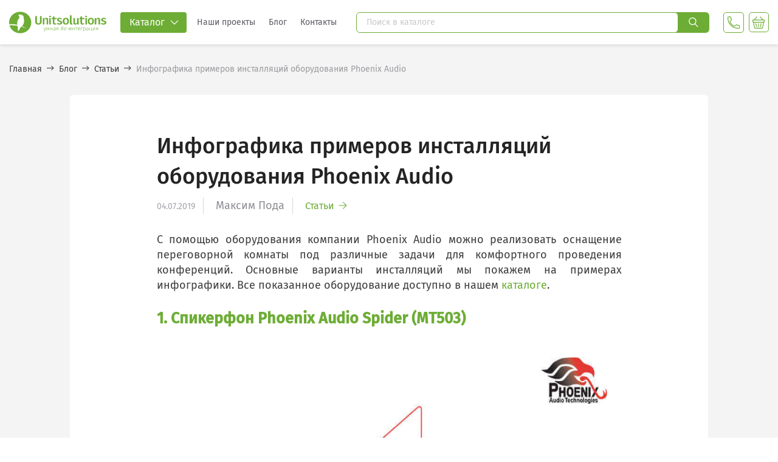

--- FILE ---
content_type: text/html; charset=UTF-8
request_url: https://unitsolutions.by/blog/stati/infografika-primerov-installyacij-oborudovaniya-phoenix-audio
body_size: 241006
content:
<!doctype html>
<html lang="ru-RU">

  <head>
    
      
  <meta charset="utf-8">


  <meta http-equiv="x-ua-compatible" content="ie=edge">





  <meta name="viewport" content="width=device-width, initial-scale=1">



      <link rel="icon" type="image/svg+xml" href="/img/svg_img/favicon.svg?1559135502">
  <link rel="shortcut icon" type="image/svg+xml" href="/img/svg_img/favicon.svg?1559135502">



    <link rel="stylesheet" href="https://unitsolutions.by/themes/redesign/assets/cache/theme-221f3d281.css" type="text/css" media="all">




  

  <script type="text/javascript">
        var cdpcpAjaxErrorMsg = "There was a problem when updating your product comparison list. Please try again in a moment or try refreshing the page.";
        var cdpcpButton = "<div><\/div>\n<span\n\ttype=\"button\" title=\"\u0414\u043e\u0431\u0430\u0432\u0438\u0442\u044c \u0432 \u0441\u0440\u0430\u0432\u043d\u0435\u043d\u0438\u0435\"\n\tclass=\"btn cdpcp-compare-btn cdpcp-compare-btn--no-js btn-tertiary\"\n>\n<\/span>\n\n<a class=\"cdpcp-go-to-compare-page cdpcp-compare-now first fullwidthreleted cdpcp-compare-btn__icon--loading\">\n\t\u0421\u0440\u0430\u0432\u043d\u0438\u0442\u044c\n<\/a>";
        var cdpcpConfig = {"highlightBkg":"rgb(255, 255, 173)","highlightText":"rgb(33, 33, 33)","highlightType":"2","hoverOutlineColor":"rgb(33, 33, 33)","hoverOutlineEnabled":"0","listsButtonPosition":"below","popupCompareEnabled":"0","preDefinedStyle":"custom","showAddToCartButton":"top","showAvailability":"0","showColorSwatches":"0","showCondition":"0","showDescription":"0","showManufacturer":"1","showPrice":"1","showProductPageButton":"1","showQuickView":"0","showStickyFooterQuickView":"0","showReviews":"0","showSupplier":"0","slideOutBkgColor":"rgb(255, 255, 255)","slideOutButtonBkgColor":"rgb(255, 255, 255)","slideOutButtonBorderColor":"rgb(221, 221, 221)","slideOutButtonTextColor":"rgb(33, 33, 33)","slideOutTextColor":"rgb(33, 33, 33)","stickyBkgColor":"rgb(255, 255, 255)","stickyBorderColor":"rgb(221, 221, 221)","stickyDotColor":"rgb(33, 33, 33)","stickyFooterEnabled":"1","defaultValues":{"CDPCP_HIGHLIGHT_BKG":"rgb(255, 255, 173)","CDPCP_HIGHLIGHT_TEXT":"rgb(33, 33, 33)","CDPCP_HIGHLIGHT":2,"CDPCP_LIST_BUTTON_POSITION":"above","CDPCP_MAX_ITEMS":3,"CDPCP_OUTLINE_COLOR":"rgb(33, 33, 33)","CDPCP_OUTLINE":1,"CDPCP_POPUP_COMPARE":1,"CDPCP_PREDEFINED_STYLE":0,"CDPCP_SHOW_ADD_TO_CART":0,"CDPCP_SHOW_AVAILABILITY":1,"CDPCP_SHOW_COLOR_SWATCHES":1,"CDPCP_SHOW_CONDITION":1,"CDPCP_SHOW_DESCRIPTION":"short","CDPCP_SHOW_MANUFACTURER":0,"CDPCP_SHOW_PRICE":1,"CDPCP_SHOW_PRODUCT_PAGE_BUTTON":1,"CDPCP_SHOW_QUICK_VIEW":1,"CDPCP_SHOW_REVIEWS":1,"CDPCP_SHOW_STICKY_FOOTER_QUICK_VIEW":1,"CDPCP_SHOW_SUPPLIER":0,"CDPCP_SLIDEOUT_BKG_COLOR":"rgb(255, 255, 255)","CDPCP_SLIDEOUT_BTN_BKG_COLOR":"rgb(255, 255, 255)","CDPCP_SLIDEOUT_BTN_BORDER_COLOR":"rgb(221, 221, 221)","CDPCP_SLIDEOUT_BTN_TEXT_COLOR":"rgb(33, 33, 33)","CDPCP_SLIDEOUT_TEXT_COLOR":"rgb(33, 33, 33)","CDPCP_STICKY_BKG_COLOR":"rgb(255, 255, 255)","CDPCP_STICKY_BORDER_COLOR":"rgb(221, 221, 221)","CDPCP_STICKY_DOTS_COLOR":"rgb(33, 33, 33)","CDPCP_STICKY_FOOTER":1}};
        var cdpcpNumCompareProducts = 0;
        var cdpcpProductIds = [];
        var cdpcpToken = null;
        var prestashop = {"cart":{"products":[],"totals":{"total":{"type":"total","label":"\u0418\u0442\u043e\u0433\u043e, \u043a \u043e\u043f\u043b\u0430\u0442\u0435:","amount":0,"value":"0\u00a0\u0431\u0435\u043b. \u0440\u0443\u0431."},"total_including_tax":{"type":"total","label":"\u0418\u0442\u043e\u0433\u043e (\u043d\u0430\u043b\u043e\u0433 \u0432\u043a\u043b\u044e\u0447\u0435\u043d)","amount":0,"value":"0\u00a0\u0431\u0435\u043b. \u0440\u0443\u0431."},"total_excluding_tax":{"type":"total","label":"\u0418\u0442\u043e\u0433\u043e (\u0438\u0441\u043a\u043b\u044e\u0447\u0430\u044f \u043d\u0430\u043b\u043e\u0433)","amount":0,"value":"0\u00a0\u0431\u0435\u043b. \u0440\u0443\u0431."}},"subtotals":{"products":{"type":"products","label":"\u0421\u0443\u043c\u043c\u0430","amount":0,"value":"0\u00a0\u0431\u0435\u043b. \u0440\u0443\u0431."},"discounts":null,"shipping":{"type":"shipping","label":"\u0414\u043e\u0441\u0442\u0430\u0432\u043a\u0430","amount":0,"value":""},"tax":null},"products_count":0,"summary_string":"0 \u0448\u0442.","vouchers":{"allowed":0,"added":[]},"discounts":[],"minimalPurchase":0,"minimalPurchaseRequired":""},"currency":{"id":6,"name":"\u0411\u0435\u043b\u043e\u0440\u0443\u0441\u0441\u043a\u0438\u0439 \u0440\u0443\u0431\u043b\u044c","iso_code":"BYN","iso_code_num":"000","sign":"\u0431\u0435\u043b. \u0440\u0443\u0431."},"customer":{"lastname":null,"firstname":null,"email":null,"birthday":null,"newsletter":null,"newsletter_date_add":null,"optin":null,"website":null,"company":null,"siret":null,"ape":null,"is_logged":false,"gender":{"type":null,"name":null},"addresses":[]},"language":{"name":"\u0420\u0443\u0441\u0441\u043a\u0438\u0439 (Russian)","iso_code":"ru","locale":"ru-RU","language_code":"ru-ru","is_rtl":"0","date_format_lite":"Y-m-d","date_format_full":"Y-m-d H:i:s","id":1},"page":{"title":"","canonical":null,"meta":{"title":"\u041e\u0431\u043e\u0440\u0443\u0434\u043e\u0432\u0430\u043d\u0438\u0435 \u0434\u043b\u044f \u0430\u0443\u0434\u0438\u043e- \u0438 \u0432\u0438\u0434\u0435\u043e\u043a\u043e\u043d\u0444\u0435\u0440\u0435\u043d\u0446\u0438\u0439 \u0432 \u0411\u0435\u043b\u0430\u0440\u0443\u0441\u0438","description":"","keywords":"","robots":"index"},"page_name":"blogsync","body_classes":{"lang-ru":true,"lang-rtl":false,"country-BY":true,"currency-BYN":true,"layout-full-width":true,"page-blogsync":true,"tax-display-enabled":true},"admin_notifications":[]},"shop":{"name":"\u041e\u0431\u043e\u0440\u0443\u0434\u043e\u0432\u0430\u043d\u0438\u0435 \u0434\u043b\u044f \u0430\u0443\u0434\u0438\u043e- \u0438 \u0432\u0438\u0434\u0435\u043e\u043a\u043e\u043d\u0444\u0435\u0440\u0435\u043d\u0446\u0438\u0439 \u0432 \u0411\u0435\u043b\u0430\u0440\u0443\u0441\u0438","logo":"https:\/\/unitsolutions.by\/img\/unitsolutionsby-logo-15249130355.jpg","stores_icon":"https:\/\/unitsolutions.by\/img\/logo_stores.png","favicon":"https:\/\/unitsolutions.by\/img\/favicon.ico"},"urls":{"base_url":"https:\/\/unitsolutions.by\/","current_url":"https:\/\/unitsolutions.by\/","shop_domain_url":"https:\/\/unitsolutions.by","img_ps_url":"https:\/\/unitsolutions.by\/img\/","img_cat_url":"https:\/\/unitsolutions.by\/img\/c\/","img_lang_url":"https:\/\/unitsolutions.by\/img\/l\/","img_prod_url":"https:\/\/unitsolutions.by\/img\/p\/","img_manu_url":"https:\/\/unitsolutions.by\/img\/m\/","img_sup_url":"https:\/\/unitsolutions.by\/img\/su\/","img_ship_url":"https:\/\/unitsolutions.by\/img\/s\/","img_store_url":"https:\/\/unitsolutions.by\/img\/st\/","img_col_url":"https:\/\/unitsolutions.by\/img\/co\/","img_url":"https:\/\/unitsolutions.by\/themes\/redesign\/assets\/img\/","css_url":"https:\/\/unitsolutions.by\/themes\/redesign\/assets\/css\/","js_url":"https:\/\/unitsolutions.by\/themes\/redesign\/assets\/js\/","pic_url":"https:\/\/unitsolutions.by\/upload\/","pages":{"address":"https:\/\/unitsolutions.by\/address","addresses":"https:\/\/unitsolutions.by\/addresses","authentication":"https:\/\/unitsolutions.by\/authentication","cart":"https:\/\/unitsolutions.by\/cart","category":"https:\/\/unitsolutions.by\/index.php?controller=category","cms":"https:\/\/unitsolutions.by\/index.php?controller=cms","contact":"https:\/\/unitsolutions.by\/contact-us","discount":"https:\/\/unitsolutions.by\/discount","guest_tracking":"https:\/\/unitsolutions.by\/guest-tracking","history":"https:\/\/unitsolutions.by\/order-history","identity":"https:\/\/unitsolutions.by\/identity","index":"https:\/\/unitsolutions.by\/","my_account":"https:\/\/unitsolutions.by\/my-account","order_confirmation":"https:\/\/unitsolutions.by\/index.php?controller=order-confirmation","order_detail":"https:\/\/unitsolutions.by\/index.php?controller=order-detail","order_follow":"https:\/\/unitsolutions.by\/order-follow","order":"https:\/\/unitsolutions.by\/\u0437\u0430\u043a\u0430\u0437","order_return":"https:\/\/unitsolutions.by\/index.php?controller=order-return","order_slip":"https:\/\/unitsolutions.by\/order-slip","pagenotfound":"https:\/\/unitsolutions.by\/page-not-found","password":"https:\/\/unitsolutions.by\/password-recovery","pdf_invoice":"https:\/\/unitsolutions.by\/index.php?controller=pdf-invoice","pdf_order_return":"https:\/\/unitsolutions.by\/index.php?controller=pdf-order-return","pdf_order_slip":"https:\/\/unitsolutions.by\/index.php?controller=pdf-order-slip","prices_drop":"https:\/\/unitsolutions.by\/index.php?controller=prices-drop","product":"https:\/\/unitsolutions.by\/index.php?controller=product","search":"https:\/\/unitsolutions.by\/search","sitemap":"https:\/\/unitsolutions.by\/\u043a\u0430\u0440\u0442\u0430 \u0441\u0430\u0439\u0442\u0430","stores":"https:\/\/unitsolutions.by\/index.php?controller=stores","supplier":"https:\/\/unitsolutions.by\/supplier","register":"https:\/\/unitsolutions.by\/authentication?create_account=1","order_login":"https:\/\/unitsolutions.by\/\u0437\u0430\u043a\u0430\u0437?login=1"},"alternative_langs":[],"theme_assets":"\/themes\/redesign\/assets\/","actions":{"logout":"https:\/\/unitsolutions.by\/?mylogout="},"no_picture_image":{"bySize":{"cdpcp_footer":{"url":"https:\/\/unitsolutions.by\/img\/p\/ru-default-cdpcp_footer.jpg","width":60,"height":60},"small_default":{"url":"https:\/\/unitsolutions.by\/img\/p\/ru-default-small_default.jpg","width":60,"height":60},"cart_default":{"url":"https:\/\/unitsolutions.by\/img\/p\/ru-default-cart_default.jpg","width":125,"height":125},"home_default":{"url":"https:\/\/unitsolutions.by\/img\/p\/ru-default-home_default.jpg","width":200,"height":200},"medium_default":{"url":"https:\/\/unitsolutions.by\/img\/p\/ru-default-medium_default.jpg","width":452,"height":452},"large_default":{"url":"https:\/\/unitsolutions.by\/img\/p\/ru-default-large_default.jpg","width":800,"height":800}},"small":{"url":"https:\/\/unitsolutions.by\/img\/p\/ru-default-cdpcp_footer.jpg","width":60,"height":60},"medium":{"url":"https:\/\/unitsolutions.by\/img\/p\/ru-default-home_default.jpg","width":200,"height":200},"large":{"url":"https:\/\/unitsolutions.by\/img\/p\/ru-default-large_default.jpg","width":800,"height":800},"legend":""}},"configuration":{"display_taxes_label":true,"display_prices_tax_incl":false,"is_catalog":false,"show_prices":true,"opt_in":{"partner":false},"quantity_discount":{"type":"price","label":"\u0426\u0435\u043d\u0430"},"voucher_enabled":0,"return_enabled":0},"field_required":[],"breadcrumb":{"links":[{"title":"\u0413\u043b\u0430\u0432\u043d\u0430\u044f","url":"https:\/\/unitsolutions.by\/"}],"count":1},"link":{"protocol_link":"https:\/\/","protocol_content":"https:\/\/"},"time":1765451213,"static_token":"5a1e823298181e8cac0dc5e4694aef9e","token":"385fd2df08063715c941611ff053cdb1","debug":false};
      </script>



  <style>.ets_mm_megamenu .mm_menus_li h4,
.ets_mm_megamenu .mm_menus_li h5,
.ets_mm_megamenu .mm_menus_li h6,
.ets_mm_megamenu .mm_menus_li h1,
.ets_mm_megamenu .mm_menus_li h2,
.ets_mm_megamenu .mm_menus_li h3,
.ets_mm_megamenu .mm_menus_li h4 *:not(i),
.ets_mm_megamenu .mm_menus_li h5 *:not(i),
.ets_mm_megamenu .mm_menus_li h6 *:not(i),
.ets_mm_megamenu .mm_menus_li h1 *:not(i),
.ets_mm_megamenu .mm_menus_li h2 *:not(i),
.ets_mm_megamenu .mm_menus_li h3 *:not(i),
.ets_mm_megamenu .mm_menus_li > a{
    font-family: inherit;
}
.ets_mm_megamenu *:not(.fa):not(i){
    font-family: inherit;
}

.ets_mm_block *{
    font-size: 14px;
}    

@media (min-width: 768px){
/*layout 1*/
    .ets_mm_megamenu.layout_layout1{
        background: ;
    }
    .layout_layout1 .ets_mm_megamenu_content{
      background: linear-gradient(#FFFFFF, #F2F2F2) repeat scroll 0 0 rgba(0, 0, 0, 0);
      background: -webkit-linear-gradient(#FFFFFF, #F2F2F2) repeat scroll 0 0 rgba(0, 0, 0, 0);
      background: -o-linear-gradient(#FFFFFF, #F2F2F2) repeat scroll 0 0 rgba(0, 0, 0, 0);
    }
    .ets_mm_megamenu.layout_layout1:not(.ybc_vertical_menu) .mm_menus_ul{
         background: ;
    }

    #header .layout_layout1:not(.ybc_vertical_menu) .mm_menus_li > a,
    .layout_layout1 .ybc-menu-vertical-button,
    .layout_layout1 .mm_extra_item *{
        color: #242425
    }
    .layout_layout1 .ybc-menu-vertical-button .ybc-menu-button-toggle_icon_default .icon-bar{
        background-color: #242425
    }
    .layout_layout1 .mm_menus_li:hover > a, 
    .layout_layout1 .mm_menus_li.active > a,
    #header .layout_layout1 .mm_menus_li:hover > a,
    #header .layout_layout1 .mm_menus_li.menu_hover > a,
    .layout_layout1:hover .ybc-menu-vertical-button,
    .layout_layout1 .mm_extra_item button[type="submit"]:hover i,
    #header .layout_layout1 .mm_menus_li.active > a{
        color: #6DAD36;
    }
    
    .layout_layout1:not(.ybc_vertical_menu) .mm_menus_li > a:before,
    .layout_layout1.ybc_vertical_menu:hover .ybc-menu-vertical-button:before,
    .layout_layout1:hover .ybc-menu-vertical-button .ybc-menu-button-toggle_icon_default .icon-bar,
    .ybc-menu-vertical-button.layout_layout1:hover{background-color: #6DAD36;}
    
    .layout_layout1:not(.ybc_vertical_menu) .mm_menus_li:hover > a,
    .layout_layout1:not(.ybc_vertical_menu) .mm_menus_li.menu_hover > a,
    .ets_mm_megamenu.layout_layout1.ybc_vertical_menu:hover,
    #header .layout_layout1:not(.ybc_vertical_menu) .mm_menus_li:hover > a,
    #header .layout_layout1:not(.ybc_vertical_menu) .mm_menus_li.menu_hover > a,
    .ets_mm_megamenu.layout_layout1.ybc_vertical_menu:hover{
        background: #F6F6F6;
    }
    
    .layout_layout1.ets_mm_megamenu .mm_columns_ul,
    .layout_layout1.ybc_vertical_menu .mm_menus_ul{
        background-color: #ffffff;
    }
    #header .layout_layout1 .ets_mm_block_content a,
    #header .layout_layout1 .ets_mm_block_content p,
    .layout_layout1.ybc_vertical_menu .mm_menus_li > a,
    #header .layout_layout1.ybc_vertical_menu .mm_menus_li > a{
        color: #242425;
    }
    
    .layout_layout1 .mm_columns_ul h1,
    .layout_layout1 .mm_columns_ul h2,
    .layout_layout1 .mm_columns_ul h3,
    .layout_layout1 .mm_columns_ul h4,
    .layout_layout1 .mm_columns_ul h5,
    .layout_layout1 .mm_columns_ul h6,
    .layout_layout1 .mm_columns_ul .ets_mm_block > h1 a,
    .layout_layout1 .mm_columns_ul .ets_mm_block > h2 a,
    .layout_layout1 .mm_columns_ul .ets_mm_block > h3 a,
    .layout_layout1 .mm_columns_ul .ets_mm_block > h4 a,
    .layout_layout1 .mm_columns_ul .ets_mm_block > h5 a,
    .layout_layout1 .mm_columns_ul .ets_mm_block > h6 a,
    #header .layout_layout1 .mm_columns_ul .ets_mm_block > h1 a,
    #header .layout_layout1 .mm_columns_ul .ets_mm_block > h2 a,
    #header .layout_layout1 .mm_columns_ul .ets_mm_block > h3 a,
    #header .layout_layout1 .mm_columns_ul .ets_mm_block > h4 a,
    #header .layout_layout1 .mm_columns_ul .ets_mm_block > h5 a,
    #header .layout_layout1 .mm_columns_ul .ets_mm_block > h6 a,
    .layout_layout1 .mm_columns_ul .h1,
    .layout_layout1 .mm_columns_ul .h2,
    .layout_layout1 .mm_columns_ul .h3,
    .layout_layout1 .mm_columns_ul .h4,
    .layout_layout1 .mm_columns_ul .h5,
    .layout_layout1 .mm_columns_ul .h6{
        color: #000000;
    }
    
    
    .layout_layout1 li:hover > a,
    .layout_layout1 li > a:hover,
    .layout_layout1 .mm_tabs_li.open .mm_tab_toggle_title,
    .layout_layout1 .mm_tabs_li.open .mm_tab_toggle_title a,
    .layout_layout1 .mm_tabs_li:hover .mm_tab_toggle_title,
    .layout_layout1 .mm_tabs_li:hover .mm_tab_toggle_title a,
    #header .layout_layout1 .mm_tabs_li.open .mm_tab_toggle_title,
    #header .layout_layout1 .mm_tabs_li.open .mm_tab_toggle_title a,
    #header .layout_layout1 .mm_tabs_li:hover .mm_tab_toggle_title,
    #header .layout_layout1 .mm_tabs_li:hover .mm_tab_toggle_title a,
    .layout_layout1.ybc_vertical_menu .mm_menus_li > a,
    #header .layout_layout1 li:hover > a,
    .layout_layout1.ybc_vertical_menu .mm_menus_li:hover > a,
    #header .layout_layout1.ybc_vertical_menu .mm_menus_li:hover > a,
    #header .layout_layout1 .mm_columns_ul .mm_block_type_product .product-title > a:hover,
    #header .layout_layout1 li > a:hover{color: ;}
    
    
/*end layout 1*/
    
    
    /*layout 2*/
    .ets_mm_megamenu.layout_layout2{
        background-color: #3cabdb;
    }
    
    #header .layout_layout2:not(.ybc_vertical_menu) .mm_menus_li > a,
    .layout_layout2 .ybc-menu-vertical-button,
    .layout_layout2 .mm_extra_item *{
        color: #ffffff
    }
    .layout_layout2 .ybc-menu-vertical-button .ybc-menu-button-toggle_icon_default .icon-bar{
        background-color: #ffffff
    }
    .layout_layout2:not(.ybc_vertical_menu) .mm_menus_li:hover > a, 
    .layout_layout2:not(.ybc_vertical_menu) .mm_menus_li.active > a,
    #header .layout_layout2:not(.ybc_vertical_menu) .mm_menus_li:hover > a,
    .layout_layout2:hover .ybc-menu-vertical-button,
    .layout_layout2 .mm_extra_item button[type="submit"]:hover i,
    #header .layout_layout2:not(.ybc_vertical_menu) .mm_menus_li.active > a{color: #ffffff;}
    
    .layout_layout2:hover .ybc-menu-vertical-button .ybc-menu-button-toggle_icon_default .icon-bar{
        background-color: #ffffff;
    }
    .layout_layout2:not(.ybc_vertical_menu) .mm_menus_li:hover > a,
    #header .layout_layout2:not(.ybc_vertical_menu) .mm_menus_li:hover > a,
    .ets_mm_megamenu.layout_layout2.ybc_vertical_menu:hover{
        background-color: #50b4df;
    }
    
    .layout_layout2.ets_mm_megamenu .mm_columns_ul,
    .layout_layout2.ybc_vertical_menu .mm_menus_ul{
        background-color: #ffffff;
    }
    #header .layout_layout2 .ets_mm_block_content a,
    .layout_layout2.ybc_vertical_menu .mm_menus_li > a,
    #header .layout_layout2.ybc_vertical_menu .mm_menus_li > a,
    #header .layout_layout2 .ets_mm_block_content p{
        color: #666666;
    }
    
    .layout_layout2 .mm_columns_ul h1,
    .layout_layout2 .mm_columns_ul h2,
    .layout_layout2 .mm_columns_ul h3,
    .layout_layout2 .mm_columns_ul h4,
    .layout_layout2 .mm_columns_ul h5,
    .layout_layout2 .mm_columns_ul h6,
    .layout_layout2 .mm_columns_ul .ets_mm_block > h1 a,
    .layout_layout2 .mm_columns_ul .ets_mm_block > h2 a,
    .layout_layout2 .mm_columns_ul .ets_mm_block > h3 a,
    .layout_layout2 .mm_columns_ul .ets_mm_block > h4 a,
    .layout_layout2 .mm_columns_ul .ets_mm_block > h5 a,
    .layout_layout2 .mm_columns_ul .ets_mm_block > h6 a,
    #header .layout_layout2 .mm_columns_ul .ets_mm_block > h1 a,
    #header .layout_layout2 .mm_columns_ul .ets_mm_block > h2 a,
    #header .layout_layout2 .mm_columns_ul .ets_mm_block > h3 a,
    #header .layout_layout2 .mm_columns_ul .ets_mm_block > h4 a,
    #header .layout_layout2 .mm_columns_ul .ets_mm_block > h5 a,
    #header .layout_layout2 .mm_columns_ul .ets_mm_block > h6 a,
    .layout_layout2 .mm_columns_ul .h1,
    .layout_layout2 .mm_columns_ul .h2,
    .layout_layout2 .mm_columns_ul .h3,
    .layout_layout2 .mm_columns_ul .h4,
    .layout_layout2 .mm_columns_ul .h5,
    .layout_layout2 .mm_columns_ul .h6{
        color: #414141;
    }
    
    
    .layout_layout2 li:hover > a,
    .layout_layout2 li > a:hover,
    .layout_layout2 .mm_tabs_li.open .mm_tab_toggle_title,
    .layout_layout2 .mm_tabs_li.open .mm_tab_toggle_title a,
    .layout_layout2 .mm_tabs_li:hover .mm_tab_toggle_title,
    .layout_layout2 .mm_tabs_li:hover .mm_tab_toggle_title a,
    #header .layout_layout2 .mm_tabs_li.open .mm_tab_toggle_title,
    #header .layout_layout2 .mm_tabs_li.open .mm_tab_toggle_title a,
    #header .layout_layout2 .mm_tabs_li:hover .mm_tab_toggle_title,
    #header .layout_layout2 .mm_tabs_li:hover .mm_tab_toggle_title a,
    #header .layout_layout2 li:hover > a,
    .layout_layout2.ybc_vertical_menu .mm_menus_li > a,
    .layout_layout2.ybc_vertical_menu .mm_menus_li:hover > a,
    #header .layout_layout2.ybc_vertical_menu .mm_menus_li:hover > a,
    #header .layout_layout2 .mm_columns_ul .mm_block_type_product .product-title > a:hover,
    #header .layout_layout2 li > a:hover{color: #fc4444;}
    
    
    
    /*layout 3*/
    .ets_mm_megamenu.layout_layout3,
    .layout_layout3 .mm_tab_li_content{
        background-color: #333333;
        
    }
    #header .layout_layout3:not(.ybc_vertical_menu) .mm_menus_li > a,
    .layout_layout3 .ybc-menu-vertical-button,
    .layout_layout3 .mm_extra_item *{
        color: #ffffff
    }
    .layout_layout3 .ybc-menu-vertical-button .ybc-menu-button-toggle_icon_default .icon-bar{
        background-color: #ffffff
    }
    .layout_layout3 .mm_menus_li:hover > a, 
    .layout_layout3 .mm_menus_li.active > a,
    .layout_layout3 .mm_extra_item button[type="submit"]:hover i,
    #header .layout_layout3 .mm_menus_li:hover > a,
    #header .layout_layout3 .mm_menus_li.active > a,
    .layout_layout3:hover .ybc-menu-vertical-button,
    .layout_layout3:hover .ybc-menu-vertical-button .ybc-menu-button-toggle_icon_default .icon-bar{
        color: #ffffff;
    }
    
    .layout_layout3:not(.ybc_vertical_menu) .mm_menus_li:hover > a,
    #header .layout_layout3:not(.ybc_vertical_menu) .mm_menus_li:hover > a,
    .ets_mm_megamenu.layout_layout3.ybc_vertical_menu:hover,
    .layout_layout3 .mm_tabs_li.open .mm_columns_contents_ul,
    .layout_layout3 .mm_tabs_li.open .mm_tab_li_content {
        background-color: #000000;
    }
    .layout_layout3 .mm_tabs_li.open.mm_tabs_has_content .mm_tab_li_content .mm_tab_name::before{
        border-right-color: #000000;
    }
    .layout_layout3.ets_mm_megamenu .mm_columns_ul,
    .ybc_vertical_menu.layout_layout3 .mm_menus_ul.ets_mn_submenu_full_height .mm_menus_li:hover a::before,
    .layout_layout3.ybc_vertical_menu .mm_menus_ul{
        background-color: #000000;
        border-color: #000000;
    }
    #header .layout_layout3 .ets_mm_block_content a,
    #header .layout_layout3 .ets_mm_block_content p,
    .layout_layout3.ybc_vertical_menu .mm_menus_li > a,
    #header .layout_layout3.ybc_vertical_menu .mm_menus_li > a{
        color: #dcdcdc;
    }
    
    .layout_layout3 .mm_columns_ul h1,
    .layout_layout3 .mm_columns_ul h2,
    .layout_layout3 .mm_columns_ul h3,
    .layout_layout3 .mm_columns_ul h4,
    .layout_layout3 .mm_columns_ul h5,
    .layout_layout3 .mm_columns_ul h6,
    .layout_layout3 .mm_columns_ul .ets_mm_block > h1 a,
    .layout_layout3 .mm_columns_ul .ets_mm_block > h2 a,
    .layout_layout3 .mm_columns_ul .ets_mm_block > h3 a,
    .layout_layout3 .mm_columns_ul .ets_mm_block > h4 a,
    .layout_layout3 .mm_columns_ul .ets_mm_block > h5 a,
    .layout_layout3 .mm_columns_ul .ets_mm_block > h6 a,
    #header .layout_layout3 .mm_columns_ul .ets_mm_block > h1 a,
    #header .layout_layout3 .mm_columns_ul .ets_mm_block > h2 a,
    #header .layout_layout3 .mm_columns_ul .ets_mm_block > h3 a,
    #header .layout_layout3 .mm_columns_ul .ets_mm_block > h4 a,
    #header .layout_layout3 .mm_columns_ul .ets_mm_block > h5 a,
    #header .layout_layout3 .mm_columns_ul .ets_mm_block > h6 a,
    .layout_layout3 .mm_columns_ul .h1,
    .layout_layout3 .mm_columns_ul .h2,
    .layout_layout3 .mm_columns_ul .h3,
    .layout_layout3.ybc_vertical_menu .mm_menus_li:hover > a,
    #header .layout_layout3.ybc_vertical_menu .mm_menus_li:hover > a,
    .layout_layout3 .mm_columns_ul .h4,
    .layout_layout3 .mm_columns_ul .h5,
    .layout_layout3 .mm_columns_ul .h6{
        color: #ec4249;
    }
    
    
    .layout_layout3 li:hover > a,
    .layout_layout3 li > a:hover,
    .layout_layout3 .mm_tabs_li.open .mm_tab_toggle_title,
    .layout_layout3 .mm_tabs_li.open .mm_tab_toggle_title a,
    .layout_layout3 .mm_tabs_li:hover .mm_tab_toggle_title,
    .layout_layout3 .mm_tabs_li:hover .mm_tab_toggle_title a,
    #header .layout_layout3 .mm_tabs_li.open .mm_tab_toggle_title,
    #header .layout_layout3 .mm_tabs_li.open .mm_tab_toggle_title a,
    #header .layout_layout3 .mm_tabs_li:hover .mm_tab_toggle_title,
    #header .layout_layout3 .mm_tabs_li:hover .mm_tab_toggle_title a,
    #header .layout_layout3 li:hover > a,
    #header .layout_layout3 .mm_columns_ul .mm_block_type_product .product-title > a:hover,
    #header .layout_layout3 li > a:hover,
    .layout_layout3.ybc_vertical_menu .mm_menus_li > a,
    .layout_layout3 .has-sub .ets_mm_categories li > a:hover,
    #header .layout_layout3 .has-sub .ets_mm_categories li > a:hover{color: #fc4444;}
    
    
    /*layout 4*/
    
    .ets_mm_megamenu.layout_layout4{
        background-color: #ffffff;
    }
    .ets_mm_megamenu.layout_layout4:not(.ybc_vertical_menu) .mm_menus_ul{
         background: #ffffff;
    }

    #header .layout_layout4:not(.ybc_vertical_menu) .mm_menus_li > a,
    .layout_layout4 .ybc-menu-vertical-button,
    .layout_layout4 .mm_extra_item *{
        color: #333333
    }
    .layout_layout4 .ybc-menu-vertical-button .ybc-menu-button-toggle_icon_default .icon-bar{
        background-color: #333333
    }
    
    .layout_layout4 .mm_menus_li:hover > a, 
    .layout_layout4 .mm_menus_li.active > a,
    #header .layout_layout4 .mm_menus_li:hover > a,
    .layout_layout4:hover .ybc-menu-vertical-button,
    #header .layout_layout4 .mm_menus_li.active > a{color: #ffffff;}
    
    .layout_layout4:hover .ybc-menu-vertical-button .ybc-menu-button-toggle_icon_default .icon-bar{
        background-color: #ffffff;
    }
    
    .layout_layout4:not(.ybc_vertical_menu) .mm_menus_li:hover > a,
    .layout_layout4:not(.ybc_vertical_menu) .mm_menus_li.active > a,
    .layout_layout4:not(.ybc_vertical_menu) .mm_menus_li:hover > span, 
    .layout_layout4:not(.ybc_vertical_menu) .mm_menus_li.active > span,
    #header .layout_layout4:not(.ybc_vertical_menu) .mm_menus_li:hover > a, 
    #header .layout_layout4:not(.ybc_vertical_menu) .mm_menus_li.active > a,
    .layout_layout4:not(.ybc_vertical_menu) .mm_menus_li:hover > a,
    #header .layout_layout4:not(.ybc_vertical_menu) .mm_menus_li:hover > a,
    .ets_mm_megamenu.layout_layout4.ybc_vertical_menu:hover,
    #header .layout_layout4 .mm_menus_li:hover > span, 
    #header .layout_layout4 .mm_menus_li.active > span{
        background-color: #ec4249;
    }
    .layout_layout4 .ets_mm_megamenu_content {
      border-bottom-color: #ec4249;
    }
    
    .layout_layout4.ets_mm_megamenu .mm_columns_ul,
    .ybc_vertical_menu.layout_layout4 .mm_menus_ul .mm_menus_li:hover a::before,
    .layout_layout4.ybc_vertical_menu .mm_menus_ul{
        background-color: #ffffff;
    }
    #header .layout_layout4 .ets_mm_block_content a,
    .layout_layout4.ybc_vertical_menu .mm_menus_li > a,
    #header .layout_layout4.ybc_vertical_menu .mm_menus_li > a,
    #header .layout_layout4 .ets_mm_block_content p{
        color: #666666;
    }
    
    .layout_layout4 .mm_columns_ul h1,
    .layout_layout4 .mm_columns_ul h2,
    .layout_layout4 .mm_columns_ul h3,
    .layout_layout4 .mm_columns_ul h4,
    .layout_layout4 .mm_columns_ul h5,
    .layout_layout4 .mm_columns_ul h6,
    .layout_layout4 .mm_columns_ul .ets_mm_block > h1 a,
    .layout_layout4 .mm_columns_ul .ets_mm_block > h2 a,
    .layout_layout4 .mm_columns_ul .ets_mm_block > h3 a,
    .layout_layout4 .mm_columns_ul .ets_mm_block > h4 a,
    .layout_layout4 .mm_columns_ul .ets_mm_block > h5 a,
    .layout_layout4 .mm_columns_ul .ets_mm_block > h6 a,
    #header .layout_layout4 .mm_columns_ul .ets_mm_block > h1 a,
    #header .layout_layout4 .mm_columns_ul .ets_mm_block > h2 a,
    #header .layout_layout4 .mm_columns_ul .ets_mm_block > h3 a,
    #header .layout_layout4 .mm_columns_ul .ets_mm_block > h4 a,
    #header .layout_layout4 .mm_columns_ul .ets_mm_block > h5 a,
    #header .layout_layout4 .mm_columns_ul .ets_mm_block > h6 a,
    .layout_layout4 .mm_columns_ul .h1,
    .layout_layout4 .mm_columns_ul .h2,
    .layout_layout4 .mm_columns_ul .h3,
    .layout_layout4 .mm_columns_ul .h4,
    .layout_layout4 .mm_columns_ul .h5,
    .layout_layout4 .mm_columns_ul .h6{
        color: #414141;
    }
    
    .layout_layout4 li:hover > a,
    .layout_layout4 li > a:hover,
    .layout_layout4 .mm_tabs_li.open .mm_tab_toggle_title,
    .layout_layout4 .mm_tabs_li.open .mm_tab_toggle_title a,
    .layout_layout4 .mm_tabs_li:hover .mm_tab_toggle_title,
    .layout_layout4 .mm_tabs_li:hover .mm_tab_toggle_title a,
    #header .layout_layout4 .mm_tabs_li.open .mm_tab_toggle_title,
    #header .layout_layout4 .mm_tabs_li.open .mm_tab_toggle_title a,
    #header .layout_layout4 .mm_tabs_li:hover .mm_tab_toggle_title,
    #header .layout_layout4 .mm_tabs_li:hover .mm_tab_toggle_title a,
    #header .layout_layout4 li:hover > a,
    .layout_layout4.ybc_vertical_menu .mm_menus_li > a,
    .layout_layout4.ybc_vertical_menu .mm_menus_li:hover > a,
    #header .layout_layout4.ybc_vertical_menu .mm_menus_li:hover > a,
    #header .layout_layout4 .mm_columns_ul .mm_block_type_product .product-title > a:hover,
    #header .layout_layout4 li > a:hover{color: #ec4249;}
    
    /* end layout 4*/
    
    
    
    
    /* Layout 5*/
    .ets_mm_megamenu.layout_layout5{
        background-color: #f6f6f6;
    }
    .ets_mm_megamenu.layout_layout5:not(.ybc_vertical_menu) .mm_menus_ul{
         background: #f6f6f6;
    }
    
    #header .layout_layout5:not(.ybc_vertical_menu) .mm_menus_li > a,
    .layout_layout5 .ybc-menu-vertical-button,
    .layout_layout5 .mm_extra_item *{
        color: #333333
    }
    .layout_layout5 .ybc-menu-vertical-button .ybc-menu-button-toggle_icon_default .icon-bar{
        background-color: #333333
    }
    .layout_layout5 .mm_menus_li:hover > a, 
    .layout_layout5 .mm_menus_li.active > a,
    .layout_layout5 .mm_extra_item button[type="submit"]:hover i,
    #header .layout_layout5 .mm_menus_li:hover > a,
    #header .layout_layout5 .mm_menus_li.active > a,
    .layout_layout5:hover .ybc-menu-vertical-button{
        color: #ec4249;
    }
    .layout_layout5:hover .ybc-menu-vertical-button .ybc-menu-button-toggle_icon_default .icon-bar{
        background-color: #ec4249;
    }
    
    .layout_layout5 .mm_menus_li > a:before{background-color: #ec4249;}
    

    .layout_layout5:not(.ybc_vertical_menu) .mm_menus_li:hover > a,
    #header .layout_layout5:not(.ybc_vertical_menu) .mm_menus_li:hover > a,
    .ets_mm_megamenu.layout_layout5.ybc_vertical_menu:hover,
    #header .layout_layout5 .mm_menus_li:hover > a{
        background-color: ;
    }
    
    .layout_layout5.ets_mm_megamenu .mm_columns_ul,
    .ybc_vertical_menu.layout_layout5 .mm_menus_ul .mm_menus_li:hover a::before,
    .layout_layout5.ybc_vertical_menu .mm_menus_ul{
        background-color: #ffffff;
    }
    #header .layout_layout5 .ets_mm_block_content a,
    .layout_layout5.ybc_vertical_menu .mm_menus_li > a,
    #header .layout_layout5.ybc_vertical_menu .mm_menus_li > a,
    #header .layout_layout5 .ets_mm_block_content p{
        color: #333333;
    }
    
    .layout_layout5 .mm_columns_ul h1,
    .layout_layout5 .mm_columns_ul h2,
    .layout_layout5 .mm_columns_ul h3,
    .layout_layout5 .mm_columns_ul h4,
    .layout_layout5 .mm_columns_ul h5,
    .layout_layout5 .mm_columns_ul h6,
    .layout_layout5 .mm_columns_ul .ets_mm_block > h1 a,
    .layout_layout5 .mm_columns_ul .ets_mm_block > h2 a,
    .layout_layout5 .mm_columns_ul .ets_mm_block > h3 a,
    .layout_layout5 .mm_columns_ul .ets_mm_block > h4 a,
    .layout_layout5 .mm_columns_ul .ets_mm_block > h5 a,
    .layout_layout5 .mm_columns_ul .ets_mm_block > h6 a,
    #header .layout_layout5 .mm_columns_ul .ets_mm_block > h1 a,
    #header .layout_layout5 .mm_columns_ul .ets_mm_block > h2 a,
    #header .layout_layout5 .mm_columns_ul .ets_mm_block > h3 a,
    #header .layout_layout5 .mm_columns_ul .ets_mm_block > h4 a,
    #header .layout_layout5 .mm_columns_ul .ets_mm_block > h5 a,
    #header .layout_layout5 .mm_columns_ul .ets_mm_block > h6 a,
    .layout_layout5 .mm_columns_ul .h1,
    .layout_layout5 .mm_columns_ul .h2,
    .layout_layout5 .mm_columns_ul .h3,
    .layout_layout5 .mm_columns_ul .h4,
    .layout_layout5 .mm_columns_ul .h5,
    .layout_layout5 .mm_columns_ul .h6{
        color: #414141;
    }
    
    .layout_layout5 li:hover > a,
    .layout_layout5 li > a:hover,
    .layout_layout5 .mm_tabs_li.open .mm_tab_toggle_title,
    .layout_layout5 .mm_tabs_li.open .mm_tab_toggle_title a,
    .layout_layout5 .mm_tabs_li:hover .mm_tab_toggle_title,
    .layout_layout5 .mm_tabs_li:hover .mm_tab_toggle_title a,
    #header .layout_layout5 .mm_tabs_li.open .mm_tab_toggle_title,
    #header .layout_layout5 .mm_tabs_li.open .mm_tab_toggle_title a,
    #header .layout_layout5 .mm_tabs_li:hover .mm_tab_toggle_title,
    #header .layout_layout5 .mm_tabs_li:hover .mm_tab_toggle_title a,
    .layout_layout5.ybc_vertical_menu .mm_menus_li > a,
    #header .layout_layout5 li:hover > a,
    .layout_layout5.ybc_vertical_menu .mm_menus_li:hover > a,
    #header .layout_layout5.ybc_vertical_menu .mm_menus_li:hover > a,
    #header .layout_layout5 .mm_columns_ul .mm_block_type_product .product-title > a:hover,
    #header .layout_layout5 li > a:hover{color: #ec4249;}
    
    /*end layout 5*/
}


@media (max-width: 767px){
    .ybc-menu-vertical-button,
    .transition_floating .close_menu, 
    .transition_full .close_menu{
        background-color: #000000;
        color: #ffffff;
    }
    .transition_floating .close_menu *, 
    .transition_full .close_menu *,
    .ybc-menu-vertical-button .icon-bar{
        color: #ffffff;
    }

    .close_menu .icon-bar,
    .ybc-menu-vertical-button .icon-bar {
      background-color: #ffffff;
    }
    .mm_menus_back_icon{
        border-color: #ffffff;
    }
    
    .layout_layout1 .mm_menus_li:hover > a, 
    .layout_layout1 .mm_menus_li.menu_hover > a,
    #header .layout_layout1 .mm_menus_li.menu_hover > a,
    #header .layout_layout1 .mm_menus_li:hover > a{
        color: #6DAD36;
    }
    .layout_layout1 .mm_has_sub.mm_menus_li:hover .arrow::before{
        /*border-color: #6DAD36;*/
    }
    
    
    .layout_layout1 .mm_menus_li:hover > a,
    .layout_layout1 .mm_menus_li.menu_hover > a,
    #header .layout_layout1 .mm_menus_li.menu_hover > a,
    #header .layout_layout1 .mm_menus_li:hover > a{
        background-color: #F6F6F6;
    }
    .layout_layout1 li:hover > a,
    .layout_layout1 li > a:hover,
    #header .layout_layout1 li:hover > a,
    #header .layout_layout1 .mm_columns_ul .mm_block_type_product .product-title > a:hover,
    #header .layout_layout1 li > a:hover{
        color: ;
    }
    
    /*------------------------------------------------------*/
    
    
    .layout_layout2 .mm_menus_li:hover > a, 
    #header .layout_layout2 .mm_menus_li:hover > a{color: #ffffff;}
    .layout_layout2 .mm_has_sub.mm_menus_li:hover .arrow::before{
        border-color: #ffffff;
    }
    
    .layout_layout2 .mm_menus_li:hover > a,
    #header .layout_layout2 .mm_menus_li:hover > a{
        background-color: #50b4df;
    }
    .layout_layout2 li:hover > a,
    .layout_layout2 li > a:hover,
    #header .layout_layout2 li:hover > a,
    #header .layout_layout2 .mm_columns_ul .mm_block_type_product .product-title > a:hover,
    #header .layout_layout2 li > a:hover{color: #fc4444;}
    
    /*------------------------------------------------------*/
    
    

    .layout_layout3 .mm_menus_li:hover > a, 
    #header .layout_layout3 .mm_menus_li:hover > a{
        color: #ffffff;
    }
    .layout_layout3 .mm_has_sub.mm_menus_li:hover .arrow::before{
        border-color: #ffffff;
    }
    
    .layout_layout3 .mm_menus_li:hover > a,
    #header .layout_layout3 .mm_menus_li:hover > a{
        background-color: #000000;
    }
    .layout_layout3 li:hover > a,
    .layout_layout3 li > a:hover,
    #header .layout_layout3 li:hover > a,
    #header .layout_layout3 .mm_columns_ul .mm_block_type_product .product-title > a:hover,
    #header .layout_layout3 li > a:hover,
    .layout_layout3 .has-sub .ets_mm_categories li > a:hover,
    #header .layout_layout3 .has-sub .ets_mm_categories li > a:hover{color: #fc4444;}
    
    
    
    /*------------------------------------------------------*/
    
    
    .layout_layout4 .mm_menus_li:hover > a, 
    #header .layout_layout4 .mm_menus_li:hover > a{
        color: #ffffff;
    }
    
    .layout_layout4 .mm_has_sub.mm_menus_li:hover .arrow::before{
        border-color: #ffffff;
    }
    
    .layout_layout4 .mm_menus_li:hover > a,
    #header .layout_layout4 .mm_menus_li:hover > a{
        background-color: #ec4249;
    }
    .layout_layout4 li:hover > a,
    .layout_layout4 li > a:hover,
    #header .layout_layout4 li:hover > a,
    #header .layout_layout4 .mm_columns_ul .mm_block_type_product .product-title > a:hover,
    #header .layout_layout4 li > a:hover{color: #ec4249;}
    
    
    /*------------------------------------------------------*/
    
    
    .layout_layout5 .mm_menus_li:hover > a, 
    #header .layout_layout5 .mm_menus_li:hover > a{color: #ec4249;}
    .layout_layout5 .mm_has_sub.mm_menus_li:hover .arrow::before{
        border-color: #ec4249;
    }
    
    .layout_layout5 .mm_menus_li:hover > a,
    #header .layout_layout5 .mm_menus_li:hover > a{
        background-color: ;
    }
    .layout_layout5 li:hover > a,
    .layout_layout5 li > a:hover,
    #header .layout_layout5 li:hover > a,
    #header .layout_layout5 .mm_columns_ul .mm_block_type_product .product-title > a:hover,
    #header .layout_layout5 li > a:hover{color: #ec4249;}
    
    /*------------------------------------------------------*/
    
    
    
    
}

















</style>
<meta name="google-site-verification" content="mt83YXfqZW_QCj75dM8vyQG0wFl75M9X8SwSHzS8eXA" />

<!-- 287672 -->
<!-- Yandex.Metrika counter -->
<script type="text/javascript">
    (function(m,e,t,r,i,k,a){
        m[i]=m[i]||function(){(m[i].a=m[i].a||[]).push(arguments)};
        m[i].l=1*new Date();
        for (var j = 0; j < document.scripts.length; j++) {if (document.scripts[j].src === r) { return; }}
        k=e.createElement(t),a=e.getElementsByTagName(t)[0],k.async=1,k.src=r,a.parentNode.insertBefore(k,a)
    })(window, document,'script','https://mc.yandex.ru/metrika/tag.js', 'ym');

    ym(25886072, 'init', {webvisor:true, clickmap:true, ecommerce:"dataLayer", accurateTrackBounce:true, trackLinks:true});
</script>
<noscript><div><img src="https://mc.yandex.ru/watch/25886072" style="position:absolute; left:-9999px;" alt="" /></div></noscript>
<!-- /Yandex.Metrika counter -->

<!-- CookieConsent -->
<link rel="stylesheet" href="https://cdn.jsdelivr.net/gh/orestbida/cookieconsent@3.1.0/dist/cookieconsent.css" type="text/css" media="all">
<script src="https://cdn.jsdelivr.net/gh/orestbida/cookieconsent@3.1.0/dist/cookieconsent.umd.js"></script><style>
			.cdpcp__menu,
		.cdpcp__items-wrapper {
			background-color: rgb(255, 255, 255) !important;
			border-color: rgb(221, 221, 221) !important;
		}

		.cdpcp-menu__button {
			color: rgb(33, 33, 33) !important;
		}

		.cdpcp__slideout {
			background-color: rgb(255, 255, 255) !important;
			color: rgb(33, 33, 33) !important;
		}

		.cdpcp-slideout__button {
			background-color: rgb(255, 255, 255) !important;
			border-color: rgb(221, 221, 221) !important;
			color: rgb(33, 33, 33) !important;
		}
	
	
				@media only screen {
			.cdpcp-highlight,
			.cdpcp-highlight > * {
				background-color: rgb(255, 255, 173) !important;
				color: rgb(33, 33, 33) !important;
			}
		}
	
	</style>



    
  
<!-- SEO от Rank Math - https://s.rankmath.com/home -->
<title>Инфографика примеров инсталляций оборудования Phoenix Audio - Блог — Системный интегратор Unitsolutions</title>
<meta name="description" content="Инфографика примеров инсталляций оборудования Phoenix Audio - Блог — Системный интегратор Unitsolutions"/>
<meta name="robots" content="follow, index, max-snippet:-1, max-video-preview:-1, max-image-preview:large"/>
<link rel="canonical" href="https://unitsolutions.by/blog/stati/infografika-primerov-installyacij-oborudovaniya-phoenix-audio" />
<meta property="og:locale" content="ru_RU" />
<meta property="og:type" content="article" />
<meta property="og:title" content="Инфографика примеров инсталляций оборудования Phoenix Audio - Блог — Системный интегратор Unitsolutions" />
<meta property="og:description" content="Инфографика примеров инсталляций оборудования Phoenix Audio - Блог — Системный интегратор Unitsolutions" />
<meta property="og:url" content="https://unitsolutions.by/blog/stati/infografika-primerov-installyacij-oborudovaniya-phoenix-audio" />
<meta property="og:site_name" content="Блог — Системный интегратор Unitsolutions" />
<meta property="article:section" content="Статьи" />
<meta property="og:updated_time" content="2019-11-07T11:25:21+03:00" />
<meta property="og:image" content="https://unitsolutions.by/blog/tc-content/uploads/2019/07/phoenix_blog_preview-2.jpg" />
<meta property="og:image:secure_url" content="https://unitsolutions.by/blog/tc-content/uploads/2019/07/phoenix_blog_preview-2.jpg" />
<meta property="og:image:width" content="1170" />
<meta property="og:image:height" content="648" />
<meta property="og:image:alt" content="Инфографика примеров инсталляций оборудования Phoenix Audio" />
<meta property="og:image:type" content="image/jpeg" />
<meta property="article:published_time" content="2019-07-04T08:48:35+03:00" />
<meta property="article:modified_time" content="2019-11-07T11:25:21+03:00" />
<meta name="twitter:card" content="summary_large_image" />
<meta name="twitter:title" content="Инфографика примеров инсталляций оборудования Phoenix Audio - Блог — Системный интегратор Unitsolutions" />
<meta name="twitter:description" content="Инфографика примеров инсталляций оборудования Phoenix Audio - Блог — Системный интегратор Unitsolutions" />
<meta name="twitter:image" content="https://unitsolutions.by/blog/tc-content/uploads/2019/07/phoenix_blog_preview-2.jpg" />
<meta name="twitter:label1" content="Автор" />
<meta name="twitter:data1" content="Максим Пода" />
<meta name="twitter:label2" content="Время чтения" />
<meta name="twitter:data2" content="Меньше минуты" />
<script type="application/ld+json" class="rank-math-schema">{"@context":"https://schema.org","@graph":[{"@type":"Organization","@id":"https://unitsolutions.by/blog/#organization","name":"\u0411\u043b\u043e\u0433 \u2014 \u0421\u0438\u0441\u0442\u0435\u043c\u043d\u044b\u0439 \u0438\u043d\u0442\u0435\u0433\u0440\u0430\u0442\u043e\u0440 Unitsolutions"},{"@type":"WebSite","@id":"https://unitsolutions.by/blog/#website","url":"https://unitsolutions.by/blog","name":"\u0411\u043b\u043e\u0433 \u2014 \u0421\u0438\u0441\u0442\u0435\u043c\u043d\u044b\u0439 \u0438\u043d\u0442\u0435\u0433\u0440\u0430\u0442\u043e\u0440 Unitsolutions","publisher":{"@id":"https://unitsolutions.by/blog/#organization"},"inLanguage":"ru-RU"},{"@type":"ImageObject","@id":"https://unitsolutions.by/blog/tc-content/uploads/2019/07/phoenix_blog_preview-2.jpg","url":"https://unitsolutions.by/blog/tc-content/uploads/2019/07/phoenix_blog_preview-2.jpg","width":"1170","height":"648","inLanguage":"ru-RU"},{"@type":"WebPage","@id":"https://unitsolutions.by/blog/stati/infografika-primerov-installyacij-oborudovaniya-phoenix-audio#webpage","url":"https://unitsolutions.by/blog/stati/infografika-primerov-installyacij-oborudovaniya-phoenix-audio","name":"\u0418\u043d\u0444\u043e\u0433\u0440\u0430\u0444\u0438\u043a\u0430 \u043f\u0440\u0438\u043c\u0435\u0440\u043e\u0432 \u0438\u043d\u0441\u0442\u0430\u043b\u043b\u044f\u0446\u0438\u0439 \u043e\u0431\u043e\u0440\u0443\u0434\u043e\u0432\u0430\u043d\u0438\u044f Phoenix Audio - \u0411\u043b\u043e\u0433 \u2014 \u0421\u0438\u0441\u0442\u0435\u043c\u043d\u044b\u0439 \u0438\u043d\u0442\u0435\u0433\u0440\u0430\u0442\u043e\u0440 Unitsolutions","datePublished":"2019-07-04T08:48:35+03:00","dateModified":"2019-11-07T11:25:21+03:00","isPartOf":{"@id":"https://unitsolutions.by/blog/#website"},"primaryImageOfPage":{"@id":"https://unitsolutions.by/blog/tc-content/uploads/2019/07/phoenix_blog_preview-2.jpg"},"inLanguage":"ru-RU"},{"@type":"Person","@id":"https://unitsolutions.by/blog/stati/infografika-primerov-installyacij-oborudovaniya-phoenix-audio#author","name":"\u041c\u0430\u043a\u0441\u0438\u043c \u041f\u043e\u0434\u0430","image":{"@type":"ImageObject","@id":"https://secure.gravatar.com/avatar/62849820a6cc78b888fbe4a0d87153a2?s=96&amp;d=mm&amp;r=g","url":"https://secure.gravatar.com/avatar/62849820a6cc78b888fbe4a0d87153a2?s=96&amp;d=mm&amp;r=g","caption":"\u041c\u0430\u043a\u0441\u0438\u043c \u041f\u043e\u0434\u0430","inLanguage":"ru-RU"},"worksFor":{"@id":"https://unitsolutions.by/blog/#organization"}},{"@type":"BlogPosting","headline":"\u0418\u043d\u0444\u043e\u0433\u0440\u0430\u0444\u0438\u043a\u0430 \u043f\u0440\u0438\u043c\u0435\u0440\u043e\u0432 \u0438\u043d\u0441\u0442\u0430\u043b\u043b\u044f\u0446\u0438\u0439 \u043e\u0431\u043e\u0440\u0443\u0434\u043e\u0432\u0430\u043d\u0438\u044f Phoenix Audio - \u0411\u043b\u043e\u0433 \u2014 \u0421\u0438\u0441\u0442\u0435\u043c\u043d\u044b\u0439 \u0438\u043d\u0442\u0435\u0433\u0440\u0430\u0442\u043e\u0440 Unitsolutions","datePublished":"2019-07-04T08:48:35+03:00","dateModified":"2019-11-07T11:25:21+03:00","author":{"@id":"https://unitsolutions.by/blog/stati/infografika-primerov-installyacij-oborudovaniya-phoenix-audio#author"},"publisher":{"@id":"https://unitsolutions.by/blog/#organization"},"description":"\u0418\u043d\u0444\u043e\u0433\u0440\u0430\u0444\u0438\u043a\u0430 \u043f\u0440\u0438\u043c\u0435\u0440\u043e\u0432 \u0438\u043d\u0441\u0442\u0430\u043b\u043b\u044f\u0446\u0438\u0439 \u043e\u0431\u043e\u0440\u0443\u0434\u043e\u0432\u0430\u043d\u0438\u044f Phoenix Audio - \u0411\u043b\u043e\u0433 \u2014 \u0421\u0438\u0441\u0442\u0435\u043c\u043d\u044b\u0439 \u0438\u043d\u0442\u0435\u0433\u0440\u0430\u0442\u043e\u0440 Unitsolutions","name":"\u0418\u043d\u0444\u043e\u0433\u0440\u0430\u0444\u0438\u043a\u0430 \u043f\u0440\u0438\u043c\u0435\u0440\u043e\u0432 \u0438\u043d\u0441\u0442\u0430\u043b\u043b\u044f\u0446\u0438\u0439 \u043e\u0431\u043e\u0440\u0443\u0434\u043e\u0432\u0430\u043d\u0438\u044f Phoenix Audio - \u0411\u043b\u043e\u0433 \u2014 \u0421\u0438\u0441\u0442\u0435\u043c\u043d\u044b\u0439 \u0438\u043d\u0442\u0435\u0433\u0440\u0430\u0442\u043e\u0440 Unitsolutions","@id":"https://unitsolutions.by/blog/stati/infografika-primerov-installyacij-oborudovaniya-phoenix-audio#richSnippet","isPartOf":{"@id":"https://unitsolutions.by/blog/stati/infografika-primerov-installyacij-oborudovaniya-phoenix-audio#webpage"},"image":{"@id":"https://unitsolutions.by/blog/tc-content/uploads/2019/07/phoenix_blog_preview-2.jpg"},"inLanguage":"ru-RU","mainEntityOfPage":{"@id":"https://unitsolutions.by/blog/stati/infografika-primerov-installyacij-oborudovaniya-phoenix-audio#webpage"}}]}</script>
<!-- /Rank Math WordPress SEO плагин -->

<link rel='dns-prefetch' href='//s.w.org' />
<link rel='stylesheet' id='wp-block-library-css'  href='https://unitsolutions.by/blog/tc/wp-includes/css/dist/block-library/style.min.css?ver=6.0.3' media='all' />
<style id='wp-block-library-theme-inline-css'>
.wp-block-audio figcaption{color:#555;font-size:13px;text-align:center}.is-dark-theme .wp-block-audio figcaption{color:hsla(0,0%,100%,.65)}.wp-block-code{border:1px solid #ccc;border-radius:4px;font-family:Menlo,Consolas,monaco,monospace;padding:.8em 1em}.wp-block-embed figcaption{color:#555;font-size:13px;text-align:center}.is-dark-theme .wp-block-embed figcaption{color:hsla(0,0%,100%,.65)}.blocks-gallery-caption{color:#555;font-size:13px;text-align:center}.is-dark-theme .blocks-gallery-caption{color:hsla(0,0%,100%,.65)}.wp-block-image figcaption{color:#555;font-size:13px;text-align:center}.is-dark-theme .wp-block-image figcaption{color:hsla(0,0%,100%,.65)}.wp-block-pullquote{border-top:4px solid;border-bottom:4px solid;margin-bottom:1.75em;color:currentColor}.wp-block-pullquote__citation,.wp-block-pullquote cite,.wp-block-pullquote footer{color:currentColor;text-transform:uppercase;font-size:.8125em;font-style:normal}.wp-block-quote{border-left:.25em solid;margin:0 0 1.75em;padding-left:1em}.wp-block-quote cite,.wp-block-quote footer{color:currentColor;font-size:.8125em;position:relative;font-style:normal}.wp-block-quote.has-text-align-right{border-left:none;border-right:.25em solid;padding-left:0;padding-right:1em}.wp-block-quote.has-text-align-center{border:none;padding-left:0}.wp-block-quote.is-large,.wp-block-quote.is-style-large,.wp-block-quote.is-style-plain{border:none}.wp-block-search .wp-block-search__label{font-weight:700}:where(.wp-block-group.has-background){padding:1.25em 2.375em}.wp-block-separator.has-css-opacity{opacity:.4}.wp-block-separator{border:none;border-bottom:2px solid;margin-left:auto;margin-right:auto}.wp-block-separator.has-alpha-channel-opacity{opacity:1}.wp-block-separator:not(.is-style-wide):not(.is-style-dots){width:100px}.wp-block-separator.has-background:not(.is-style-dots){border-bottom:none;height:1px}.wp-block-separator.has-background:not(.is-style-wide):not(.is-style-dots){height:2px}.wp-block-table thead{border-bottom:3px solid}.wp-block-table tfoot{border-top:3px solid}.wp-block-table td,.wp-block-table th{padding:.5em;border:1px solid;word-break:normal}.wp-block-table figcaption{color:#555;font-size:13px;text-align:center}.is-dark-theme .wp-block-table figcaption{color:hsla(0,0%,100%,.65)}.wp-block-video figcaption{color:#555;font-size:13px;text-align:center}.is-dark-theme .wp-block-video figcaption{color:hsla(0,0%,100%,.65)}.wp-block-template-part.has-background{padding:1.25em 2.375em;margin-top:0;margin-bottom:0}
</style>
<style id='global-styles-inline-css'>
body{--wp--preset--color--black: #000000;--wp--preset--color--cyan-bluish-gray: #abb8c3;--wp--preset--color--white: #FFF;--wp--preset--color--pale-pink: #f78da7;--wp--preset--color--vivid-red: #cf2e2e;--wp--preset--color--luminous-vivid-orange: #ff6900;--wp--preset--color--luminous-vivid-amber: #fcb900;--wp--preset--color--light-green-cyan: #7bdcb5;--wp--preset--color--vivid-green-cyan: #00d084;--wp--preset--color--pale-cyan-blue: #8ed1fc;--wp--preset--color--vivid-cyan-blue: #0693e3;--wp--preset--color--vivid-purple: #9b51e0;--wp--preset--color--primary: #0073a8;--wp--preset--color--secondary: #005075;--wp--preset--color--dark-gray: #111;--wp--preset--color--light-gray: #767676;--wp--preset--gradient--vivid-cyan-blue-to-vivid-purple: linear-gradient(135deg,rgba(6,147,227,1) 0%,rgb(155,81,224) 100%);--wp--preset--gradient--light-green-cyan-to-vivid-green-cyan: linear-gradient(135deg,rgb(122,220,180) 0%,rgb(0,208,130) 100%);--wp--preset--gradient--luminous-vivid-amber-to-luminous-vivid-orange: linear-gradient(135deg,rgba(252,185,0,1) 0%,rgba(255,105,0,1) 100%);--wp--preset--gradient--luminous-vivid-orange-to-vivid-red: linear-gradient(135deg,rgba(255,105,0,1) 0%,rgb(207,46,46) 100%);--wp--preset--gradient--very-light-gray-to-cyan-bluish-gray: linear-gradient(135deg,rgb(238,238,238) 0%,rgb(169,184,195) 100%);--wp--preset--gradient--cool-to-warm-spectrum: linear-gradient(135deg,rgb(74,234,220) 0%,rgb(151,120,209) 20%,rgb(207,42,186) 40%,rgb(238,44,130) 60%,rgb(251,105,98) 80%,rgb(254,248,76) 100%);--wp--preset--gradient--blush-light-purple: linear-gradient(135deg,rgb(255,206,236) 0%,rgb(152,150,240) 100%);--wp--preset--gradient--blush-bordeaux: linear-gradient(135deg,rgb(254,205,165) 0%,rgb(254,45,45) 50%,rgb(107,0,62) 100%);--wp--preset--gradient--luminous-dusk: linear-gradient(135deg,rgb(255,203,112) 0%,rgb(199,81,192) 50%,rgb(65,88,208) 100%);--wp--preset--gradient--pale-ocean: linear-gradient(135deg,rgb(255,245,203) 0%,rgb(182,227,212) 50%,rgb(51,167,181) 100%);--wp--preset--gradient--electric-grass: linear-gradient(135deg,rgb(202,248,128) 0%,rgb(113,206,126) 100%);--wp--preset--gradient--midnight: linear-gradient(135deg,rgb(2,3,129) 0%,rgb(40,116,252) 100%);--wp--preset--duotone--dark-grayscale: url('#wp-duotone-dark-grayscale');--wp--preset--duotone--grayscale: url('#wp-duotone-grayscale');--wp--preset--duotone--purple-yellow: url('#wp-duotone-purple-yellow');--wp--preset--duotone--blue-red: url('#wp-duotone-blue-red');--wp--preset--duotone--midnight: url('#wp-duotone-midnight');--wp--preset--duotone--magenta-yellow: url('#wp-duotone-magenta-yellow');--wp--preset--duotone--purple-green: url('#wp-duotone-purple-green');--wp--preset--duotone--blue-orange: url('#wp-duotone-blue-orange');--wp--preset--font-size--small: 19.5px;--wp--preset--font-size--medium: 20px;--wp--preset--font-size--large: 36.5px;--wp--preset--font-size--x-large: 42px;--wp--preset--font-size--normal: 22px;--wp--preset--font-size--huge: 49.5px;}.has-black-color{color: var(--wp--preset--color--black) !important;}.has-cyan-bluish-gray-color{color: var(--wp--preset--color--cyan-bluish-gray) !important;}.has-white-color{color: var(--wp--preset--color--white) !important;}.has-pale-pink-color{color: var(--wp--preset--color--pale-pink) !important;}.has-vivid-red-color{color: var(--wp--preset--color--vivid-red) !important;}.has-luminous-vivid-orange-color{color: var(--wp--preset--color--luminous-vivid-orange) !important;}.has-luminous-vivid-amber-color{color: var(--wp--preset--color--luminous-vivid-amber) !important;}.has-light-green-cyan-color{color: var(--wp--preset--color--light-green-cyan) !important;}.has-vivid-green-cyan-color{color: var(--wp--preset--color--vivid-green-cyan) !important;}.has-pale-cyan-blue-color{color: var(--wp--preset--color--pale-cyan-blue) !important;}.has-vivid-cyan-blue-color{color: var(--wp--preset--color--vivid-cyan-blue) !important;}.has-vivid-purple-color{color: var(--wp--preset--color--vivid-purple) !important;}.has-black-background-color{background-color: var(--wp--preset--color--black) !important;}.has-cyan-bluish-gray-background-color{background-color: var(--wp--preset--color--cyan-bluish-gray) !important;}.has-white-background-color{background-color: var(--wp--preset--color--white) !important;}.has-pale-pink-background-color{background-color: var(--wp--preset--color--pale-pink) !important;}.has-vivid-red-background-color{background-color: var(--wp--preset--color--vivid-red) !important;}.has-luminous-vivid-orange-background-color{background-color: var(--wp--preset--color--luminous-vivid-orange) !important;}.has-luminous-vivid-amber-background-color{background-color: var(--wp--preset--color--luminous-vivid-amber) !important;}.has-light-green-cyan-background-color{background-color: var(--wp--preset--color--light-green-cyan) !important;}.has-vivid-green-cyan-background-color{background-color: var(--wp--preset--color--vivid-green-cyan) !important;}.has-pale-cyan-blue-background-color{background-color: var(--wp--preset--color--pale-cyan-blue) !important;}.has-vivid-cyan-blue-background-color{background-color: var(--wp--preset--color--vivid-cyan-blue) !important;}.has-vivid-purple-background-color{background-color: var(--wp--preset--color--vivid-purple) !important;}.has-black-border-color{border-color: var(--wp--preset--color--black) !important;}.has-cyan-bluish-gray-border-color{border-color: var(--wp--preset--color--cyan-bluish-gray) !important;}.has-white-border-color{border-color: var(--wp--preset--color--white) !important;}.has-pale-pink-border-color{border-color: var(--wp--preset--color--pale-pink) !important;}.has-vivid-red-border-color{border-color: var(--wp--preset--color--vivid-red) !important;}.has-luminous-vivid-orange-border-color{border-color: var(--wp--preset--color--luminous-vivid-orange) !important;}.has-luminous-vivid-amber-border-color{border-color: var(--wp--preset--color--luminous-vivid-amber) !important;}.has-light-green-cyan-border-color{border-color: var(--wp--preset--color--light-green-cyan) !important;}.has-vivid-green-cyan-border-color{border-color: var(--wp--preset--color--vivid-green-cyan) !important;}.has-pale-cyan-blue-border-color{border-color: var(--wp--preset--color--pale-cyan-blue) !important;}.has-vivid-cyan-blue-border-color{border-color: var(--wp--preset--color--vivid-cyan-blue) !important;}.has-vivid-purple-border-color{border-color: var(--wp--preset--color--vivid-purple) !important;}.has-vivid-cyan-blue-to-vivid-purple-gradient-background{background: var(--wp--preset--gradient--vivid-cyan-blue-to-vivid-purple) !important;}.has-light-green-cyan-to-vivid-green-cyan-gradient-background{background: var(--wp--preset--gradient--light-green-cyan-to-vivid-green-cyan) !important;}.has-luminous-vivid-amber-to-luminous-vivid-orange-gradient-background{background: var(--wp--preset--gradient--luminous-vivid-amber-to-luminous-vivid-orange) !important;}.has-luminous-vivid-orange-to-vivid-red-gradient-background{background: var(--wp--preset--gradient--luminous-vivid-orange-to-vivid-red) !important;}.has-very-light-gray-to-cyan-bluish-gray-gradient-background{background: var(--wp--preset--gradient--very-light-gray-to-cyan-bluish-gray) !important;}.has-cool-to-warm-spectrum-gradient-background{background: var(--wp--preset--gradient--cool-to-warm-spectrum) !important;}.has-blush-light-purple-gradient-background{background: var(--wp--preset--gradient--blush-light-purple) !important;}.has-blush-bordeaux-gradient-background{background: var(--wp--preset--gradient--blush-bordeaux) !important;}.has-luminous-dusk-gradient-background{background: var(--wp--preset--gradient--luminous-dusk) !important;}.has-pale-ocean-gradient-background{background: var(--wp--preset--gradient--pale-ocean) !important;}.has-electric-grass-gradient-background{background: var(--wp--preset--gradient--electric-grass) !important;}.has-midnight-gradient-background{background: var(--wp--preset--gradient--midnight) !important;}.has-small-font-size{font-size: var(--wp--preset--font-size--small) !important;}.has-medium-font-size{font-size: var(--wp--preset--font-size--medium) !important;}.has-large-font-size{font-size: var(--wp--preset--font-size--large) !important;}.has-x-large-font-size{font-size: var(--wp--preset--font-size--x-large) !important;}
</style>
<link rel='stylesheet' id='foobox-free-min-css'  href='https://unitsolutions.by/blog/tc-content/plugins/foobox-image-lightbox/free/css/foobox.free.min.css?ver=2.7.17' media='all' />
<link rel='stylesheet' id='twentynineteen-style-css'  href='https://unitsolutions.by/blog/tc-content/themes/unitblog/style.css?ver=6.0.3' media='all' />
<script src='https://unitsolutions.by/blog/tc/wp-includes/js/jquery/jquery.min.js?ver=3.6.0' id='jquery-core-js'></script>
<script src='https://unitsolutions.by/blog/tc/wp-includes/js/jquery/jquery-migrate.min.js?ver=3.3.2' id='jquery-migrate-js'></script>
<script id='foobox-free-min-js-before'>
/* Run FooBox FREE (v2.7.17) */
var FOOBOX = window.FOOBOX = {
	ready: true,
	disableOthers: false,
	o: {wordpress: { enabled: true }, countMessage:'image %index of %total', excludes:'.fbx-link,.nofoobox,.nolightbox,a[href*="pinterest.com/pin/create/button/"]', affiliate : { enabled: false }},
	selectors: [
		".foogallery-container.foogallery-lightbox-foobox", ".foogallery-container.foogallery-lightbox-foobox-free", ".gallery", ".wp-block-gallery", ".wp-caption", ".wp-block-image", "a:has(img[class*=wp-image-])", ".foobox"
	],
	pre: function( $ ){
		// Custom JavaScript (Pre)
		
	},
	post: function( $ ){
		// Custom JavaScript (Post)
		
		// Custom Captions Code
		
	},
	custom: function( $ ){
		// Custom Extra JS
		
	}
};
</script>
<script src='https://unitsolutions.by/blog/tc-content/plugins/foobox-image-lightbox/free/js/foobox.free.min.js?ver=2.7.17' id='foobox-free-min-js'></script>
<link rel="https://api.w.org/" href="https://unitsolutions.by/blog/wp-json/" /><link rel="alternate" type="application/json" href="https://unitsolutions.by/blog/wp-json/wp/v2/posts/140" /><link rel="wlwmanifest" type="application/wlwmanifest+xml" href="https://unitsolutions.by/blog/tc/wp-includes/wlwmanifest.xml" /> 
<meta name="generator" content="WordPress 6.0.3" />
<link rel='shortlink' href='https://unitsolutions.by/blog/?p=140' />
<link rel="alternate" type="application/json+oembed" href="https://unitsolutions.by/blog/wp-json/oembed/1.0/embed?url=https%3A%2F%2Funitsolutions.by/blog%2Fstati%2Finfografika-primerov-installyacij-oborudovaniya-phoenix-audio" />
<link rel="alternate" type="text/xml+oembed" href="https://unitsolutions.by/blog/wp-json/oembed/1.0/embed?url=https%3A%2F%2Funitsolutions.by/blog%2Fstati%2Finfografika-primerov-installyacij-oborudovaniya-phoenix-audio&#038;format=xml" />
<link rel="pingback" href="https://unitsolutions.by/blog/tc/xmlrpc.php"><style>.recentcomments a{display:inline !important;padding:0 !important;margin:0 !important;}</style>		<style id="wp-custom-css">
			.grecaptcha-badge {
    display: none !important;
}		</style>
		</head>

  <body class="post-template-default single single-post postid-140 single-format-standard wp-embed-responsive singular image-filters-enabled">

    
      
    

    <div>
      
              

      <header id="header">
        
          
  <div class="header-banner">
    <div id="geoipbanner">
  
</div>

  </div>



    <nav class="header-nav">
                                <div class="logo-holder"><a class="logo" href="/"></a></div>
<div id="callme__mobile" class="header-nav__text header-nav__right-text header-nav__text-wrapper">
<div class="header-nav__icon-block">
<div class="header-nav__phone-number phone_event"></div>
</div>
<div class="header-nav__callme">
<div class="header-nav__callme_flexbox">
<div class="header-nav__callme_title">Контакты</div>
<div id="header-nav__arrow-close" class="header-nav__arrow-close"><img id="header-nav__arrow-black" src="/themes/redesign/assets/img/close-icon.svg" /></div>
</div>
<div class="header-nav__inner-wrapper">
<div class="header-nav__callme_flexbox">
<div class="header-nav__text-block">
<p class="header-nav__callme_h3 phone_event"><a href="tel:+375296403070">+375 29 640-30-70</a></p>
<div class="header-nav__text header-nav__right-small-text">С 9:00 до 18:00 по Мск</div>
</div>
</div>
<div class="header_nav__venzel header-nav__right-small-text"><span>или</span></div>
</div>
</div>
</div>
  

                                                                                      <div id="_desktop_cart" class="_desktop_cart" data-refresh-url="//unitsolutions.by/module/ps_shoppingcart/ajax"
  >
  <div class="blockcart cart-preview inactive" data-refresh-url="//unitsolutions.by/module/ps_shoppingcart/ajax">
    <a class="cart-preview-link" rel="nofollow" href="//unitsolutions.by/cart?action=show" title="Корзина">
            <div class="cart-mobile-icon"></div>
      <img class="cart-icon" src="/themes/redesign/assets/img/icon-cart.svg" loading="lazy">
            <span class="cart-products-count">0</span>
    </a>

    <!-- begin -->
    <div class="body cart-hover-content">
      <div class="cart-content-title">
        <span>Корзина</span>
        <div class="header-nav__arrow-close"><img id="header-nav__arrow-black"
          src="/themes/redesign/assets/img/close-icon.svg" loading="lazy"/></div>
      </div>
      <ul class="cart-content-list">
        <span class="cart-content-list_empty">В вашей корзине пока ничего нет :(</span>
              </ul>
                                                                        
      <div class="cart-total-wrapper">
        <div class="cart-total">
          <div class="label">Общая сумма</div>
          <div class="value">0 бел. руб.</div>
                  </div>
        <div class="cart-wishlist-action">
                    <a class="cart-wishlist-checkout" href="//unitsolutions.by/cart?action=show">Перейти в корзину</a>
        </div>
      </div>
    </div>
    <!-- end -->
  </div>
</div>


              </nav>



    <div id="header-top" class="header-top">
    <div class="container">
       <div class="row">
        <div class="header-top-right col-md-10 col-sm-12 position-static">
          <!-- Block search module TOP -->

<!-- /Block search module TOP -->


<div id="search_widget" class="search-widget search_widget" data-search-controller-url="//unitsolutions.by/search">
	<form method="get" action="//unitsolutions.by/search">
		<input type="hidden" name="controller" value="search">
		<input type="hidden" name="order" value="product.price.asc" />
		<input type="text" name="s" class="folded" value="" placeholder="Поиск в каталоге">
		<button type="submit" class="box folded">
						<img class="search" src="/themes/redesign/assets/img/search.svg" alt="" width="18" height="18" loading="lazy">
		</button>
		<button id="erase-input" class="erase-input"></button>
		<div class="overlay box hidden-md-up"></div>
	</form>
</div>
        </div>
      </div>
    </div>
  </div>
  <div class="nav_full_width">
      <div class="logo-holder">
        <a class="logo" id="_desktop_logo" href="https://unitsolutions.by/"></a>
      </div>
            <div class="mobile mobile-menu-item mobile-menu-service">
          <a href="https://unitsolutions.by/integration-99">
              <img src="/themes/redesign/assets/img/services.svg" loading="lazy">
              <p class="margin-not">
                  Услуги
              </p>
          </a>
      </div>
      <div class="megamenu mobile-menu-item">
            <div class="ets_mm_megamenu
        layout_layout1 
         show_icon_in_mobile 
          
        transition_fade   
        transition_floating 
        top_dropdown_menu 
        sticky_disabled 
         
        ets-dir-ltr        hook-custom        single_layout         disable_sticky_mobile         "
        data-bggray="bg_gray"
        >
        <div class="ets_mm_megamenu_content">
            <div class="container">
                <div class="ets_mm_megamenu_content_content">
                    <div class="ybc-menu-toggle ybc-menu-btn closed">
                        <p class="ybc-menu-button-toggle_icon">
                                                                                                                <img class="img-centered" src="/themes/redesign/assets/img/catalog.svg" loading="lazy">
                        </p>
                        <p class="margin-not text-center mobile-menu-catalog-text">Каталог</p>
                    </div>
                        <ul class="mm_menus_ul mm_parent_ul  ">
        <li class="close_menu">
            <div class="pull-left">
                <span class="mm_menus_back">
                    <i class="icon-bar"></i>
                    <i class="icon-bar"></i>
                    <i class="icon-bar"></i>
                </span>
                Меню
            </div>
            <div class="pull-right">
                <span class="mm_menus_back_icon"></span>
                Назад
            </div>
        </li>
                    <li class="mm_menus_li mm_menus_li_tab top_dropdown_submenu redesign_menu mm_sub_align_full mm_has_sub display_tabs_in_full_width"
                style="width: 100%">
                <span class="close_mm_menus"><img src="/themes/redesign/assets/img/close-icon.svg" width="18" height="18" /></span>
                <a                         class="mm_menus_li__a"
                                                style="color:#ffffff;background-color:#6DAD36;font-size:16px;">
                    <span class="mm_menu_content_title">
                                                Каталог
                        <span class="mm_arrow"></span>
                                            </span>
                </a>
                                                            <span class="arrow closed"></span>
                                                                                                <ul class="mm_columns_ul mm_columns_ul_tab "
                            style="width:100%; font-size:14px;">
                                                            <li class="mm_tabs_li mm_tabs_has_content   ver_alway_hide">
                                    <div class="mm_tab_li_content closed"
                                         style="width: ">
                                        <span class="mm_tab_name mm_tab_toggle mm_tab_has_child">
                                            <span class="mm_tab_toggle_title">
                                                                                                    <a href="/220-kamery-dlya-konferencij">
                                                                                                                                                            <img src="https://unitsolutions.by/modules/ets_megamenu/views/img/upload/e9a53b91bc-ptz-camera.png" title="" alt="" width="24" height="24" loading="lazy"/>
                                                                                                        Камеры для конференций
                                                                                                                                                        </a>
                                                                                            </span>
                                        </span>
                                    </div>
                                                                            <ul class="mm_columns_contents_ul "
                                            style="  background-image:url('https://unitsolutions.by/modules/ets_megamenu/views/img/upload/1.png');background-position:bottom right">
                                                                                            <li class="mm_columns_li column_size_12  mm_has_sub">
                                                                                                            <ul class="mm_blocks_ul">
                                                                                                                            <li data-id-block="8029"
                                                                    class="mm_blocks_li">
                                                                        
    <div class="ets_mm_block mm_block_type_html">
                <div class="ets_mm_block_content">        
                            <a class="h2" href="/220-kamery-dlya-konferencij">Камеры для конференций </a>
                    </div>
    </div>
    <div class="clearfix"></div>

                                                                </li>
                                                                                                                    </ul>
                                                                                                    </li>
                                                                                            <li class="mm_columns_li column_size_4  mm_has_sub">
                                                                                                            <ul class="mm_blocks_ul">
                                                                                                                            <li data-id-block="8010"
                                                                    class="mm_blocks_li">
                                                                        
    <div class="ets_mm_block mm_block_type_image">
                    <p class="ets_mm_block__headline"  style="font-size:16px"><a href="/6-ptz-kamery"  style="font-size:16px">PTZ-камеры</a></p>
                <div class="ets_mm_block_content">        
                                                <span class="mm_img_content">
                        <img src="/modules/ets_megamenu/views/img/upload/ptz-camera.png" alt="PTZ-камеры" loading="lazy" />
                    </span>
                                    </div>
    </div>
    <div class="clearfix"></div>

                                                                </li>
                                                                                                                            <li data-id-block="8008"
                                                                    class="mm_blocks_li">
                                                                        
    <div class="ets_mm_block mm_block_type_category">
                <div class="ets_mm_block_content">        
                                <ul class="ets_mm_categories">
                    <li >
                <a href="https://unitsolutions.by/273-ptz-kamery-full-hd">PTZ-камеры Full HD</a>
                            </li>
                    <li >
                <a href="https://unitsolutions.by/274-ptz-kamery-s-razresheniem-4k">PTZ-камеры с разрешением 4К</a>
                            </li>
                    <li >
                <a href="https://unitsolutions.by/319-ptz-kamery-s-poe">PTZ-камеры с POE</a>
                            </li>
                    <li >
                <a href="https://unitsolutions.by/279-ptz-kamery-c-ndi">PTZ-камеры c NDI</a>
                            </li>
                    <li >
                <a href="https://unitsolutions.by/302-ptz-kamery-s-srt">PTZ-камеры с SRT</a>
                            </li>
            </ul>
                    </div>
    </div>
    <div class="clearfix"></div>

                                                                </li>
                                                                                                                            <li data-id-block="8006"
                                                                    class="mm_blocks_li">
                                                                        
    <div class="ets_mm_block mm_block_type_html">
                <div class="ets_mm_block_content">        
                            <div class="m32"></div>
                    </div>
    </div>
    <div class="clearfix"></div>

                                                                </li>
                                                                                                                            <li data-id-block="8011"
                                                                    class="mm_blocks_li">
                                                                        
    <div class="ets_mm_block mm_block_type_image">
                    <p class="ets_mm_block__headline"  style="font-size:16px"><a href="/43-aksessuary-dlya-kamer"  style="font-size:16px">Аксессуары для камер</a></p>
                <div class="ets_mm_block_content">        
                                                <span class="mm_img_content">
                        <img src="/modules/ets_megamenu/views/img/upload/camera-accessories.png" alt="Аксессуары для камер" loading="lazy" />
                    </span>
                                    </div>
    </div>
    <div class="clearfix"></div>

                                                                </li>
                                                                                                                            <li data-id-block="8009"
                                                                    class="mm_blocks_li">
                                                                        
    <div class="ets_mm_block mm_block_type_category">
                <div class="ets_mm_block_content">        
                                <ul class="ets_mm_categories">
                    <li >
                <a href="https://unitsolutions.by/275-krepleniya-dlya-ptz-kamer">Крепления для PTZ-камер</a>
                            </li>
                    <li >
                <a href="https://unitsolutions.by/276-pulty-upravleniya-ptz-kamerami">Пульты управления PTZ-камерами</a>
                            </li>
            </ul>
                    </div>
    </div>
    <div class="clearfix"></div>

                                                                </li>
                                                                                                                            <li data-id-block="8007"
                                                                    class="mm_blocks_li">
                                                                        
    <div class="ets_mm_block mm_block_type_html">
                <div class="ets_mm_block_content">        
                            <div class="m32"></div>
                    </div>
    </div>
    <div class="clearfix"></div>

                                                                </li>
                                                                                                                    </ul>
                                                                                                    </li>
                                                                                            <li class="mm_columns_li column_size_4  mm_has_sub">
                                                                                                            <ul class="mm_blocks_ul">
                                                                                                                            <li data-id-block="8014"
                                                                    class="mm_blocks_li">
                                                                        
    <div class="ets_mm_block mm_block_type_image">
                    <p class="ets_mm_block__headline"  style="font-size:16px"><a href="/38-veb-kamery"  style="font-size:16px">Веб-камеры</a></p>
                <div class="ets_mm_block_content">        
                                                <span class="mm_img_content">
                        <img src="/modules/ets_megamenu/views/img/upload/web-camera.png" alt="Веб-камеры" loading="lazy" />
                    </span>
                                    </div>
    </div>
    <div class="clearfix"></div>

                                                                </li>
                                                                                                                            <li data-id-block="8012"
                                                                    class="mm_blocks_li">
                                                                        
    <div class="ets_mm_block mm_block_type_category">
                <div class="ets_mm_block_content">        
                                <ul class="ets_mm_categories">
                    <li >
                <a href="https://unitsolutions.by/283-veb-kamery-4k">Веб-камеры 4K</a>
                            </li>
                    <li >
                <a href="https://unitsolutions.by/282-veb-kamery-full-hd">Веб-камеры Full HD</a>
                            </li>
                    <li >
                <a href="https://unitsolutions.by/284-eptz-kamery">ePTZ-камеры</a>
                            </li>
                    <li >
                <a href="https://unitsolutions.by/261-kamery-dlya-striminga">Камеры для стриминга</a>
                            </li>
            </ul>
                    </div>
    </div>
    <div class="clearfix"></div>

                                                                </li>
                                                                                                                            <li data-id-block="8017"
                                                                    class="mm_blocks_li">
                                                                        
    <div class="ets_mm_block mm_block_type_html">
                <div class="ets_mm_block_content">        
                            <div class="m32"></div>
                    </div>
    </div>
    <div class="clearfix"></div>

                                                                </li>
                                                                                                                            <li data-id-block="8015"
                                                                    class="mm_blocks_li">
                                                                        
    <div class="ets_mm_block mm_block_type_image">
                    <p class="ets_mm_block__headline"  style="font-size:16px"><a href="/299-kamery-dlya-programmnykh-vks"  style="font-size:16px">Камеры для программных ВКС</a></p>
                <div class="ets_mm_block_content">        
                                                <span class="mm_img_content">
                        <img src="/modules/ets_megamenu/views/img/upload/conference-camera.png" alt="Камеры для программных ВКС" loading="lazy" />
                    </span>
                                    </div>
    </div>
    <div class="clearfix"></div>

                                                                </li>
                                                                                                                            <li data-id-block="8013"
                                                                    class="mm_blocks_li">
                                                                        
    <div class="ets_mm_block mm_block_type_category">
                <div class="ets_mm_block_content">        
                                <ul class="ets_mm_categories">
                    <li >
                <a href="https://unitsolutions.by/234-kamery-dlya-skype">Камеры для Skype</a>
                            </li>
                    <li >
                <a href="https://unitsolutions.by/256-kamery-dlya-teams">Камеры для Teams</a>
                            </li>
                    <li >
                <a href="https://unitsolutions.by/233-kamery-dlya-zoom">Камеры для Zoom</a>
                            </li>
            </ul>
                    </div>
    </div>
    <div class="clearfix"></div>

                                                                </li>
                                                                                                                            <li data-id-block="8016"
                                                                    class="mm_blocks_li">
                                                                        
    <div class="ets_mm_block mm_block_type_html">
                <div class="ets_mm_block_content">        
                            <div class="m32"></div>
                    </div>
    </div>
    <div class="clearfix"></div>

                                                                </li>
                                                                                                                    </ul>
                                                                                                    </li>
                                                                                            <li class="mm_columns_li column_size_4  mm_has_sub">
                                                                                                            <ul class="mm_blocks_ul">
                                                                                                                            <li data-id-block="8019"
                                                                    class="mm_blocks_li">
                                                                        
    <div class="ets_mm_block mm_block_type_image">
                    <p class="ets_mm_block__headline"  style="font-size:16px"><a href="/162-videobary"  style="font-size:16px">Видеобары</a></p>
                <div class="ets_mm_block_content">        
                                                <span class="mm_img_content">
                        <img src="/modules/ets_megamenu/views/img/upload/videobar.png" alt="Видеобары" loading="lazy" />
                    </span>
                                    </div>
    </div>
    <div class="clearfix"></div>

                                                                </li>
                                                                                                                            <li data-id-block="8028"
                                                                    class="mm_blocks_li">
                                                                        
    <div class="ets_mm_block mm_block_type_html">
                <div class="ets_mm_block_content">        
                            <div class="m32"></div>
                    </div>
    </div>
    <div class="clearfix"></div>

                                                                </li>
                                                                                                                            <li data-id-block="8020"
                                                                    class="mm_blocks_li">
                                                                        
    <div class="ets_mm_block mm_block_type_image">
                    <p class="ets_mm_block__headline"  style="font-size:16px"><a href="/70-3d-kamery"  style="font-size:16px">3D-камеры</a></p>
                <div class="ets_mm_block_content">        
                                                <span class="mm_img_content">
                        <img src="/modules/ets_megamenu/views/img/upload/3d-camera.png" alt="3D-камеры" loading="lazy" />
                    </span>
                                    </div>
    </div>
    <div class="clearfix"></div>

                                                                </li>
                                                                                                                            <li data-id-block="8024"
                                                                    class="mm_blocks_li">
                                                                        
    <div class="ets_mm_block mm_block_type_html">
                <div class="ets_mm_block_content">        
                            <div class="m32"></div>
                    </div>
    </div>
    <div class="clearfix"></div>

                                                                </li>
                                                                                                                            <li data-id-block="8022"
                                                                    class="mm_blocks_li">
                                                                        
    <div class="ets_mm_block mm_block_type_image">
                    <p class="ets_mm_block__headline"  style="font-size:16px"><a href="/303-panoramnye-kamery"  style="font-size:16px">Панорамные камеры</a></p>
                <div class="ets_mm_block_content">        
                                                <span class="mm_img_content">
                        <img src="/modules/ets_megamenu/views/img/upload/panoramic-camera.png" alt="Панорамные камеры" loading="lazy" />
                    </span>
                                    </div>
    </div>
    <div class="clearfix"></div>

                                                                </li>
                                                                                                                            <li data-id-block="8021"
                                                                    class="mm_blocks_li">
                                                                        
    <div class="ets_mm_block mm_block_type_category">
                <div class="ets_mm_block_content">        
                                <ul class="ets_mm_categories">
                    <li >
                <a href="https://unitsolutions.by/320-panoramnye-kamery-180">180°</a>
                            </li>
                    <li >
                <a href="https://unitsolutions.by/322-panoramnye-kamery-360">360°</a>
                            </li>
            </ul>
                    </div>
    </div>
    <div class="clearfix"></div>

                                                                </li>
                                                                                                                            <li data-id-block="8027"
                                                                    class="mm_blocks_li">
                                                                        
    <div class="ets_mm_block mm_block_type_html">
                <div class="ets_mm_block_content">        
                            <div class="m32"></div>
                    </div>
    </div>
    <div class="clearfix"></div>

                                                                </li>
                                                                                                                            <li data-id-block="8018"
                                                                    class="mm_blocks_li">
                                                                        
    <div class="ets_mm_block mm_block_type_image">
                    <p class="ets_mm_block__headline"  style="font-size:16px"><a href="/329-statichnye-kamery"  style="font-size:16px">Статичные камеры</a></p>
                <div class="ets_mm_block_content">        
                                                <span class="mm_img_content">
                        <img src="/modules/ets_megamenu/views/img/upload/static-camera.png" alt="Статичные камеры" loading="lazy" />
                    </span>
                                    </div>
    </div>
    <div class="clearfix"></div>

                                                                </li>
                                                                                                                            <li data-id-block="8026"
                                                                    class="mm_blocks_li">
                                                                        
    <div class="ets_mm_block mm_block_type_html">
                <div class="ets_mm_block_content">        
                            <div class="m32"></div>
                    </div>
    </div>
    <div class="clearfix"></div>

                                                                </li>
                                                                                                                            <li data-id-block="8023"
                                                                    class="mm_blocks_li">
                                                                        
    <div class="ets_mm_block mm_block_type_image">
                    <p class="ets_mm_block__headline"  style="font-size:16px"><a href="/57-dokument-kamery"  style="font-size:16px">Документ-камеры</a></p>
                <div class="ets_mm_block_content">        
                                                <span class="mm_img_content">
                        <img src="/modules/ets_megamenu/views/img/upload/document-camera.png" alt="Документ-камеры" loading="lazy" />
                    </span>
                                    </div>
    </div>
    <div class="clearfix"></div>

                                                                </li>
                                                                                                                            <li data-id-block="8025"
                                                                    class="mm_blocks_li">
                                                                        
    <div class="ets_mm_block mm_block_type_html">
                <div class="ets_mm_block_content">        
                            <div class="m32"></div>
                    </div>
    </div>
    <div class="clearfix"></div>

                                                                </li>
                                                                                                                    </ul>
                                                                                                    </li>
                                                                                        <div class="mm_columns_contents_close"></div>
                                        </ul>
                                                                    </li>
                                                            <li class="mm_tabs_li mm_tabs_has_content   ver_alway_hide">
                                    <div class="mm_tab_li_content closed"
                                         style="width: ">
                                        <span class="mm_tab_name mm_tab_toggle mm_tab_has_child">
                                            <span class="mm_tab_toggle_title">
                                                                                                    <a href="/221-konferenc-sistemy">
                                                                                                                                                            <img src="https://unitsolutions.by/modules/ets_megamenu/views/img/upload/55b073b2d2-conference-system.png" title="" alt="" width="24" height="24" loading="lazy"/>
                                                                                                        Конференц-системы
                                                                                                                                                        </a>
                                                                                            </span>
                                        </span>
                                    </div>
                                                                            <ul class="mm_columns_contents_ul "
                                            style="  background-image:url('https://unitsolutions.by/modules/ets_megamenu/views/img/upload/2.png');background-position:bottom right">
                                                                                            <li class="mm_columns_li column_size_12  mm_has_sub">
                                                                                                            <ul class="mm_blocks_ul">
                                                                                                                            <li data-id-block="8105"
                                                                    class="mm_blocks_li">
                                                                        
    <div class="ets_mm_block mm_block_type_html">
                <div class="ets_mm_block_content">        
                            <a class="h2" href="/221-konferenc-sistemy">Конференц-системы </a>
                    </div>
    </div>
    <div class="clearfix"></div>

                                                                </li>
                                                                                                                    </ul>
                                                                                                    </li>
                                                                                            <li class="mm_columns_li column_size_4  mm_has_sub">
                                                                                                            <ul class="mm_blocks_ul">
                                                                                                                            <li data-id-block="8106"
                                                                    class="mm_blocks_li">
                                                                        
    <div class="ets_mm_block mm_block_type_image">
                    <p class="ets_mm_block__headline"  style="font-size:16px"><a href="/221-konferenc-sistemy"  style="font-size:16px">Конференц-системы</a></p>
                <div class="ets_mm_block_content">        
                                                <span class="mm_img_content">
                        <img src="/modules/ets_megamenu/views/img/upload/conference-system.png" alt="Конференц-системы" loading="lazy" />
                    </span>
                                    </div>
    </div>
    <div class="clearfix"></div>

                                                                </li>
                                                                                                                            <li data-id-block="8107"
                                                                    class="mm_blocks_li">
                                                                        
    <div class="ets_mm_block mm_block_type_category">
                <div class="ets_mm_block_content">        
                                <ul class="ets_mm_categories">
                    <li >
                <a href="https://unitsolutions.by/20-bloki-upravleniya">Блоки управления</a>
                            </li>
                    <li >
                <a href="https://unitsolutions.by/154-komplekty-kongress-sistem">Комплекты конгресс-систем</a>
                            </li>
                    <li >
                <a href="https://unitsolutions.by/10-aksessuary-dlya-konferenc-sistem">Аксессуары для конференц-систем</a>
                            </li>
            </ul>
                    </div>
    </div>
    <div class="clearfix"></div>

                                                                </li>
                                                                                                                            <li data-id-block="8108"
                                                                    class="mm_blocks_li">
                                                                        
    <div class="ets_mm_block mm_block_type_html">
                <div class="ets_mm_block_content">        
                            <div class="m32"></div>
                    </div>
    </div>
    <div class="clearfix"></div>

                                                                </li>
                                                                                                                    </ul>
                                                                                                    </li>
                                                                                            <li class="mm_columns_li column_size_4  mm_has_sub">
                                                                                                            <ul class="mm_blocks_ul">
                                                                                                                            <li data-id-block="8110"
                                                                    class="mm_blocks_li">
                                                                        
    <div class="ets_mm_block mm_block_type_image">
                    <p class="ets_mm_block__headline"  style="font-size:16px"><a href="/291-mikrofonnye-pulty"  style="font-size:16px">Микрофонные пульты</a></p>
                <div class="ets_mm_block_content">        
                                                <span class="mm_img_content">
                        <img src="/modules/ets_megamenu/views/img/upload/microphone-control.png" alt="Микрофонные пульты" loading="lazy" />
                    </span>
                                    </div>
    </div>
    <div class="clearfix"></div>

                                                                </li>
                                                                                                                            <li data-id-block="8111"
                                                                    class="mm_blocks_li">
                                                                        
    <div class="ets_mm_block mm_block_type_category">
                <div class="ets_mm_block_content">        
                                <ul class="ets_mm_categories">
                    <li >
                <a href="https://unitsolutions.by/307-pulty-predsedatelya-provodnye">Пульты председателя проводные</a>
                            </li>
                    <li >
                <a href="https://unitsolutions.by/308-pulty-predsedatelya-besprovodnye">Пульты председателя беспроводные</a>
                            </li>
                    <li >
                <a href="https://unitsolutions.by/305-pulty-delegata-provodnye">Пульты делегата проводные</a>
                            </li>
                    <li >
                <a href="https://unitsolutions.by/306-pulty-delegata-besprovodnye">Пульты делегата беспроводные</a>
                            </li>
            </ul>
                    </div>
    </div>
    <div class="clearfix"></div>

                                                                </li>
                                                                                                                            <li data-id-block="8109"
                                                                    class="mm_blocks_li">
                                                                        
    <div class="ets_mm_block mm_block_type_html">
                <div class="ets_mm_block_content">        
                            <div class="m32"></div>
                    </div>
    </div>
    <div class="clearfix"></div>

                                                                </li>
                                                                                                                    </ul>
                                                                                                    </li>
                                                                                            <li class="mm_columns_li column_size_4  mm_has_sub">
                                                                                                            <ul class="mm_blocks_ul">
                                                                                                                            <li data-id-block="8112"
                                                                    class="mm_blocks_li">
                                                                        
    <div class="ets_mm_block mm_block_type_image">
                    <p class="ets_mm_block__headline"  style="font-size:16px"><a href="/40-oborudovanie-dlya-sinkhroperevoda"  style="font-size:16px">Оборудование для синхроперевода</a></p>
                <div class="ets_mm_block_content">        
                                                <span class="mm_img_content">
                        <img src="/modules/ets_megamenu/views/img/upload/translation-equipment.png" alt="Оборудование для синхроперевода" loading="lazy" />
                    </span>
                                    </div>
    </div>
    <div class="clearfix"></div>

                                                                </li>
                                                                                                                    </ul>
                                                                                                    </li>
                                                                                        <div class="mm_columns_contents_close"></div>
                                        </ul>
                                                                    </li>
                                                            <li class="mm_tabs_li mm_tabs_has_content   ver_alway_hide">
                                    <div class="mm_tab_li_content closed"
                                         style="width: ">
                                        <span class="mm_tab_name mm_tab_toggle mm_tab_has_child">
                                            <span class="mm_tab_toggle_title">
                                                                                                    <a href="/224-mikrofony-dlya-konferencij">
                                                                                                                                                            <img src="https://unitsolutions.by/modules/ets_megamenu/views/img/upload/microphone.png" title="" alt="" width="24" height="24" loading="lazy"/>
                                                                                                        Микрофоны для конференций
                                                                                                                                                        </a>
                                                                                            </span>
                                        </span>
                                    </div>
                                                                            <ul class="mm_columns_contents_ul "
                                            style="  background-image:url('https://unitsolutions.by/modules/ets_megamenu/views/img/upload/3.png');background-position:bottom right">
                                                                                            <li class="mm_columns_li column_size_12  mm_has_sub">
                                                                                                            <ul class="mm_blocks_ul">
                                                                                                                            <li data-id-block="8043"
                                                                    class="mm_blocks_li">
                                                                        
    <div class="ets_mm_block mm_block_type_html">
                <div class="ets_mm_block_content">        
                            <a class="h2" href="/224-mikrofony-dlya-konferencij">Микрофоны для конференций </a>
                    </div>
    </div>
    <div class="clearfix"></div>

                                                                </li>
                                                                                                                    </ul>
                                                                                                    </li>
                                                                                            <li class="mm_columns_li column_size_4  mm_has_sub">
                                                                                                            <ul class="mm_blocks_ul">
                                                                                                                            <li data-id-block="8032"
                                                                    class="mm_blocks_li">
                                                                        
    <div class="ets_mm_block mm_block_type_image">
                    <p class="ets_mm_block__headline"  style="font-size:16px"><a href="/8-speakerphones"  style="font-size:16px">Спикерфоны</a></p>
                <div class="ets_mm_block_content">        
                                                <span class="mm_img_content">
                        <img src="/modules/ets_megamenu/views/img/upload/speakerphone.png" alt="Спикерфоны" loading="lazy" />
                    </span>
                                    </div>
    </div>
    <div class="clearfix"></div>

                                                                </li>
                                                                                                                            <li data-id-block="8030"
                                                                    class="mm_blocks_li">
                                                                        
    <div class="ets_mm_block mm_block_type_category">
                <div class="ets_mm_block_content">        
                                <ul class="ets_mm_categories">
                    <li >
                <a href="https://unitsolutions.by/263-besprovodnye-spikerfony">Беспроводные</a>
                            </li>
                    <li >
                <a href="https://unitsolutions.by/264-provodnye-spikerfony">Проводные</a>
                            </li>
                    <li >
                <a href="https://unitsolutions.by/267-dlya-malykh-i-srednikh-peregovornykh">Для малых и средних переговорных</a>
                            </li>
                    <li >
                <a href="https://unitsolutions.by/268-spikerfony-dlya-bolshikh-peregovornykh-">Для больших переговорных</a>
                            </li>
            </ul>
                    </div>
    </div>
    <div class="clearfix"></div>

                                                                </li>
                                                                                                                            <li data-id-block="8031"
                                                                    class="mm_blocks_li">
                                                                        
    <div class="ets_mm_block mm_block_type_html">
                <div class="ets_mm_block_content">        
                            <div class="m32"></div>
                    </div>
    </div>
    <div class="clearfix"></div>

                                                                </li>
                                                                                                                            <li data-id-block="8034"
                                                                    class="mm_blocks_li">
                                                                        
    <div class="ets_mm_block mm_block_type_image">
                    <p class="ets_mm_block__headline"  style="font-size:16px"><a href="/44-konferenc-telefony"  style="font-size:16px">Конференц-телефоны</a></p>
                <div class="ets_mm_block_content">        
                                                <span class="mm_img_content">
                        <img src="/modules/ets_megamenu/views/img/upload/conference-phone.png" alt="Конференц-телефоны" loading="lazy" />
                    </span>
                                    </div>
    </div>
    <div class="clearfix"></div>

                                                                </li>
                                                                                                                            <li data-id-block="8033"
                                                                    class="mm_blocks_li">
                                                                        
    <div class="ets_mm_block mm_block_type_html">
                <div class="ets_mm_block_content">        
                            <div class="m32"></div>
                    </div>
    </div>
    <div class="clearfix"></div>

                                                                </li>
                                                                                                                    </ul>
                                                                                                    </li>
                                                                                            <li class="mm_columns_li column_size_4  mm_has_sub">
                                                                                                            <ul class="mm_blocks_ul">
                                                                                                                            <li data-id-block="8039"
                                                                    class="mm_blocks_li">
                                                                        
    <div class="ets_mm_block mm_block_type_image">
                    <p class="ets_mm_block__headline"  style="font-size:16px"><a href="/269-uzkonapravlennye-mikrofony"  style="font-size:16px">Узконаправленные микрофоны</a></p>
                <div class="ets_mm_block_content">        
                                                <span class="mm_img_content">
                        <img src="/modules/ets_megamenu/views/img/upload/narrow-microphone.png" alt="Узконаправленные микрофоны" loading="lazy" />
                    </span>
                                    </div>
    </div>
    <div class="clearfix"></div>

                                                                </li>
                                                                                                                            <li data-id-block="8036"
                                                                    class="mm_blocks_li">
                                                                        
    <div class="ets_mm_block mm_block_type_category">
                <div class="ets_mm_block_content">        
                                <ul class="ets_mm_categories">
                    <li >
                <a href="https://unitsolutions.by/34-pult-predsedatel">Пульты председателя</a>
                            </li>
                    <li >
                <a href="https://unitsolutions.by/35-pulty-delegata">Пульты делегата</a>
                            </li>
                    <li >
                <a href="https://unitsolutions.by/223-mikrofony-dlya-striminga">Микрофоны для стриминга</a>
                            </li>
            </ul>
                    </div>
    </div>
    <div class="clearfix"></div>

                                                                </li>
                                                                                                                            <li data-id-block="8037"
                                                                    class="mm_blocks_li">
                                                                        
    <div class="ets_mm_block mm_block_type_html">
                <div class="ets_mm_block_content">        
                            <div class="m32"></div>
                    </div>
    </div>
    <div class="clearfix"></div>

                                                                </li>
                                                                                                                            <li data-id-block="8035"
                                                                    class="mm_blocks_li">
                                                                        
    <div class="ets_mm_block mm_block_type_image">
                    <p class="ets_mm_block__headline"  style="font-size:16px"><a href="/22-shirokonapravlennye-mikrofony"  style="font-size:16px">Широконаправленные микрофоны</a></p>
                <div class="ets_mm_block_content">        
                                                <span class="mm_img_content">
                        <img src="/modules/ets_megamenu/views/img/upload/wide-microphone.png" alt="Широконаправленные микрофоны" loading="lazy" />
                    </span>
                                    </div>
    </div>
    <div class="clearfix"></div>

                                                                </li>
                                                                                                                            <li data-id-block="8038"
                                                                    class="mm_blocks_li">
                                                                        
    <div class="ets_mm_block mm_block_type_html">
                <div class="ets_mm_block_content">        
                            <div class="m32"></div>
                    </div>
    </div>
    <div class="clearfix"></div>

                                                                </li>
                                                                                                                    </ul>
                                                                                                    </li>
                                                                                            <li class="mm_columns_li column_size_4  mm_has_sub">
                                                                                                            <ul class="mm_blocks_ul">
                                                                                                                            <li data-id-block="8042"
                                                                    class="mm_blocks_li">
                                                                        
    <div class="ets_mm_block mm_block_type_image">
                    <p class="ets_mm_block__headline"  style="font-size:16px"><a href="/76-mikrofonnye-massivy"  style="font-size:16px">Микрофонные массивы</a></p>
                <div class="ets_mm_block_content">        
                                                <span class="mm_img_content">
                        <img src="/modules/ets_megamenu/views/img/upload/microphone-array.png" alt="Микрофонные массивы" loading="lazy" />
                    </span>
                                    </div>
    </div>
    <div class="clearfix"></div>

                                                                </li>
                                                                                                                            <li data-id-block="8040"
                                                                    class="mm_blocks_li">
                                                                        
    <div class="ets_mm_block mm_block_type_category">
                <div class="ets_mm_block_content">        
                                <ul class="ets_mm_categories">
                    <li >
                <a href="https://unitsolutions.by/286-nastolnye-mikrofony">Настольные микрофоны</a>
                            </li>
                    <li >
                <a href="https://unitsolutions.by/287-nastennye-mikrofony">Настенные микрофоны</a>
                            </li>
                    <li >
                <a href="https://unitsolutions.by/230-potolochnye-mikrofony">Потолочные микрофоны</a>
                            </li>
            </ul>
                    </div>
    </div>
    <div class="clearfix"></div>

                                                                </li>
                                                                                                                            <li data-id-block="8041"
                                                                    class="mm_blocks_li">
                                                                        
    <div class="ets_mm_block mm_block_type_html">
                <div class="ets_mm_block_content">        
                            <div class="m32"></div>
                    </div>
    </div>
    <div class="clearfix"></div>

                                                                </li>
                                                                                                                    </ul>
                                                                                                    </li>
                                                                                        <div class="mm_columns_contents_close"></div>
                                        </ul>
                                                                    </li>
                                                            <li class="mm_tabs_li mm_tabs_has_content   ver_alway_hide">
                                    <div class="mm_tab_li_content closed"
                                         style="width: ">
                                        <span class="mm_tab_name mm_tab_toggle mm_tab_has_child">
                                            <span class="mm_tab_toggle_title">
                                                                                                    <a href="/65-terminaly-vks">
                                                                                                                                                            <img src="https://unitsolutions.by/modules/ets_megamenu/views/img/upload/terminal.png" title="" alt="" width="24" height="24" loading="lazy"/>
                                                                                                        Терминалы ВКС
                                                                                                                                                        </a>
                                                                                            </span>
                                        </span>
                                    </div>
                                                                            <ul class="mm_columns_contents_ul "
                                            style="  background-image:url('https://unitsolutions.by/modules/ets_megamenu/views/img/upload/4.png');background-position:bottom right">
                                                                                            <li class="mm_columns_li column_size_12  mm_has_sub">
                                                                                                            <ul class="mm_blocks_ul">
                                                                                                                            <li data-id-block="8098"
                                                                    class="mm_blocks_li">
                                                                        
    <div class="ets_mm_block mm_block_type_html">
                <div class="ets_mm_block_content">        
                            <a class="h2" href="/65-terminaly-vks">Терминалы ВКС </a>
                    </div>
    </div>
    <div class="clearfix"></div>

                                                                </li>
                                                                                                                    </ul>
                                                                                                    </li>
                                                                                            <li class="mm_columns_li column_size_4  mm_has_sub">
                                                                                                            <ul class="mm_blocks_ul">
                                                                                                                            <li data-id-block="8096"
                                                                    class="mm_blocks_li">
                                                                        
    <div class="ets_mm_block mm_block_type_image">
                    <p class="ets_mm_block__headline"  style="font-size:16px"><a href="/65-terminaly-vks"  style="font-size:16px">Терминалы ВКС</a></p>
                <div class="ets_mm_block_content">        
                                                <span class="mm_img_content">
                        <img src="/modules/ets_megamenu/views/img/upload/fd4ec4297e-terminal.png" alt="Терминалы ВКС" loading="lazy" />
                    </span>
                                    </div>
    </div>
    <div class="clearfix"></div>

                                                                </li>
                                                                                                                            <li data-id-block="8097"
                                                                    class="mm_blocks_li">
                                                                        
    <div class="ets_mm_block mm_block_type_html">
                <div class="ets_mm_block_content">        
                            <ul class="ets_mm_categories">
   <li>
    <a href="/222-vks-terminaly-trueconf?vse-proizvoditeli=trueconf-group-h-323-sip">ВКС-терминалы TrueConf</a>
    </li>
  </ul>
                    </div>
    </div>
    <div class="clearfix"></div>

                                                                </li>
                                                                                                                            <li data-id-block="8094"
                                                                    class="mm_blocks_li">
                                                                        
    <div class="ets_mm_block mm_block_type_category">
                <div class="ets_mm_block_content">        
                                <ul class="ets_mm_categories">
                    <li >
                <a href="https://unitsolutions.by/288--vks-terminaly-zoom">ВКС-терминалы Zoom</a>
                            </li>
                    <li >
                <a href="https://unitsolutions.by/289--vks-terminaly-teams">ВКС-терминалы Teams</a>
                            </li>
                    <li >
                <a href="https://unitsolutions.by/304-vks-terminaly-h323sip">ВКС-терминалы H.323/SIP</a>
                            </li>
            </ul>
                    </div>
    </div>
    <div class="clearfix"></div>

                                                                </li>
                                                                                                                            <li data-id-block="8095"
                                                                    class="mm_blocks_li">
                                                                        
    <div class="ets_mm_block mm_block_type_html">
                <div class="ets_mm_block_content">        
                            <div class="m32"></div>
                    </div>
    </div>
    <div class="clearfix"></div>

                                                                </li>
                                                                                                                    </ul>
                                                                                                    </li>
                                                                                            <li class="mm_columns_li column_size_4  mm_has_sub">
                                                                                                            <ul class="mm_blocks_ul">
                                                                                                                            <li data-id-block="8099"
                                                                    class="mm_blocks_li">
                                                                        
    <div class="ets_mm_block mm_block_type_image">
                    <p class="ets_mm_block__headline"  style="font-size:16px"><a href="/145-komplekty-dlya-vks"  style="font-size:16px">Комплекты для ВКС</a></p>
                <div class="ets_mm_block_content">        
                                                <span class="mm_img_content">
                        <img src="/modules/ets_megamenu/views/img/upload/videoconferencing-sets.png" alt="Комплекты для ВКС" loading="lazy" />
                    </span>
                                    </div>
    </div>
    <div class="clearfix"></div>

                                                                </li>
                                                                                                                            <li data-id-block="8100"
                                                                    class="mm_blocks_li">
                                                                        
    <div class="ets_mm_block mm_block_type_category">
                <div class="ets_mm_block_content">        
                                <ul class="ets_mm_categories">
                    <li >
                <a href="https://unitsolutions.by/157-dlya-rabochikh-mest">Для рабочих мест</a>
                            </li>
                    <li >
                <a href="https://unitsolutions.by/158-dlya-malykh-zalov">Для малых залов</a>
                            </li>
                    <li >
                <a href="https://unitsolutions.by/159-dlya-srednikh-zalov">Для средних залов</a>
                            </li>
            </ul>
                    </div>
    </div>
    <div class="clearfix"></div>

                                                                </li>
                                                                                                                            <li data-id-block="8101"
                                                                    class="mm_blocks_li">
                                                                        
    <div class="ets_mm_block mm_block_type_category">
                <div class="ets_mm_block_content">        
                                <ul class="ets_mm_categories">
                    <li >
                <a href="https://unitsolutions.by/160-dlya-bolshikh-zalov">Для больших залов</a>
                            </li>
                    <li >
                <a href="https://unitsolutions.by/148-konferenc-zal-pod-klyuch">Конференц-зал под ключ</a>
                            </li>
            </ul>
                    </div>
    </div>
    <div class="clearfix"></div>

                                                                </li>
                                                                                                                            <li data-id-block="8102"
                                                                    class="mm_blocks_li">
                                                                        
    <div class="ets_mm_block mm_block_type_html">
                <div class="ets_mm_block_content">        
                            <div class="m32"></div>
                    </div>
    </div>
    <div class="clearfix"></div>

                                                                </li>
                                                                                                                    </ul>
                                                                                                    </li>
                                                                                            <li class="mm_columns_li column_size_4  mm_has_sub">
                                                                                                            <ul class="mm_blocks_ul">
                                                                                                                            <li data-id-block="8104"
                                                                    class="mm_blocks_li">
                                                                    
                                                                </li>
                                                                                                                            <li data-id-block="8103"
                                                                    class="mm_blocks_li">
                                                                        
    <div class="ets_mm_block mm_block_type_html">
                <div class="ets_mm_block_content">        
                            <div class="m32"></div>
                    </div>
    </div>
    <div class="clearfix"></div>

                                                                </li>
                                                                                                                    </ul>
                                                                                                    </li>
                                                                                        <div class="mm_columns_contents_close"></div>
                                        </ul>
                                                                    </li>
                                                            <li class="mm_tabs_li mm_tabs_has_content   ver_alway_hide">
                                    <div class="mm_tab_li_content closed"
                                         style="width: ">
                                        <span class="mm_tab_name mm_tab_toggle mm_tab_has_child">
                                            <span class="mm_tab_toggle_title">
                                                                                                    <a href="/126-audio-integraciya">
                                                                                                                                                            <img src="https://unitsolutions.by/modules/ets_megamenu/views/img/upload/70cfecd4f3-audio.png" title="" alt="" width="24" height="24" loading="lazy"/>
                                                                                                        Звуковое оборудование
                                                                                                                                                        </a>
                                                                                            </span>
                                        </span>
                                    </div>
                                                                            <ul class="mm_columns_contents_ul "
                                            style="  background-image:url('https://unitsolutions.by/modules/ets_megamenu/views/img/upload/5.png');background-position:bottom right">
                                                                                            <li class="mm_columns_li column_size_12  mm_has_sub">
                                                                                                            <ul class="mm_blocks_ul">
                                                                                                                            <li data-id-block="8064"
                                                                    class="mm_blocks_li">
                                                                        
    <div class="ets_mm_block mm_block_type_html">
                <div class="ets_mm_block_content">        
                            <a class="h2" href="/324-zvukovoe-oborudovanie">Звуковое оборудование </a>
                    </div>
    </div>
    <div class="clearfix"></div>

                                                                </li>
                                                                                                                    </ul>
                                                                                                    </li>
                                                                                            <li class="mm_columns_li column_size_4  mm_has_sub">
                                                                                                            <ul class="mm_blocks_ul">
                                                                                                                            <li data-id-block="8057"
                                                                    class="mm_blocks_li">
                                                                        
    <div class="ets_mm_block mm_block_type_image">
                    <p class="ets_mm_block__headline"  style="font-size:16px"><a href="/24-mixers"  style="font-size:16px">Аудиомикшеры</a></p>
                <div class="ets_mm_block_content">        
                                                <span class="mm_img_content">
                        <img src="/modules/ets_megamenu/views/img/upload/audio-mixer.png" alt="Аудиомикшеры" loading="lazy" />
                    </span>
                                    </div>
    </div>
    <div class="clearfix"></div>

                                                                </li>
                                                                                                                            <li data-id-block="8058"
                                                                    class="mm_blocks_li">
                                                                        
    <div class="ets_mm_block mm_block_type_category">
                <div class="ets_mm_block_content">        
                                <ul class="ets_mm_categories">
                    <li >
                <a href="https://unitsolutions.by/309-analogovye-audiomikshery">Аналоговые аудиомикшеры</a>
                            </li>
                    <li >
                <a href="https://unitsolutions.by/310-cifrovye-audioprocessory">Цифровые аудиопроцессоры</a>
                            </li>
                    <li >
                <a href="https://unitsolutions.by/311-podaviteli-obratnoj-svyazi">Подавители обратной связи</a>
                            </li>
                    <li >
                <a href="https://unitsolutions.by/312-mikshernye-pulty">Микшерные пульты</a>
                            </li>
            </ul>
                    </div>
    </div>
    <div class="clearfix"></div>

                                                                </li>
                                                                                                                            <li data-id-block="8056"
                                                                    class="mm_blocks_li">
                                                                        
    <div class="ets_mm_block mm_block_type_html">
                <div class="ets_mm_block_content">        
                            <div class="m32"></div>
                    </div>
    </div>
    <div class="clearfix"></div>

                                                                </li>
                                                                                                                    </ul>
                                                                                                    </li>
                                                                                            <li class="mm_columns_li column_size_4  mm_has_sub">
                                                                                                            <ul class="mm_blocks_ul">
                                                                                                                            <li data-id-block="8061"
                                                                    class="mm_blocks_li">
                                                                        
    <div class="ets_mm_block mm_block_type_image">
                    <p class="ets_mm_block__headline"  style="font-size:16px"><a href="/290-akusticheskoe-oborudovanie"  style="font-size:16px">Акустическое оборудование</a></p>
                <div class="ets_mm_block_content">        
                                                <span class="mm_img_content">
                        <img src="/modules/ets_megamenu/views/img/upload/acoustic-equipment.png" alt="Акустическое оборудование" loading="lazy" />
                    </span>
                                    </div>
    </div>
    <div class="clearfix"></div>

                                                                </li>
                                                                                                                            <li data-id-block="8059"
                                                                    class="mm_blocks_li">
                                                                        
    <div class="ets_mm_block mm_block_type_category">
                <div class="ets_mm_block_content">        
                                <ul class="ets_mm_categories">
                    <li >
                <a href="https://unitsolutions.by/29-akusticheskie-sistemy">Акустические системы</a>
                            </li>
                    <li >
                <a href="https://unitsolutions.by/30-amplifiers">Усилители мощности звука</a>
                            </li>
                    <li >
                <a href="https://unitsolutions.by/151-sistemy-napravlennogo-zvuka">Системы направленного звука</a>
                            </li>
            </ul>
                    </div>
    </div>
    <div class="clearfix"></div>

                                                                </li>
                                                                                                                            <li data-id-block="8060"
                                                                    class="mm_blocks_li">
                                                                        
    <div class="ets_mm_block mm_block_type_html">
                <div class="ets_mm_block_content">        
                            <div class="m32"></div>
                    </div>
    </div>
    <div class="clearfix"></div>

                                                                </li>
                                                                                                                    </ul>
                                                                                                    </li>
                                                                                            <li class="mm_columns_li column_size_4  mm_has_sub">
                                                                                                            <ul class="mm_blocks_ul">
                                                                                                                            <li data-id-block="8062"
                                                                    class="mm_blocks_li">
                                                                        
    <div class="ets_mm_block mm_block_type_image">
                    <p class="ets_mm_block__headline"  style="font-size:16px"><a href="/73-radiosistemy-i-radiomikrofony"  style="font-size:16px">Радиосистемы и радиомикрофоны</a></p>
                <div class="ets_mm_block_content">        
                                                <span class="mm_img_content">
                        <img src="/modules/ets_megamenu/views/img/upload/radio-system.png" alt="Радиосистемы и радиомикрофоны" loading="lazy" />
                    </span>
                                    </div>
    </div>
    <div class="clearfix"></div>

                                                                </li>
                                                                                                                            <li data-id-block="8063"
                                                                    class="mm_blocks_li">
                                                                        
    <div class="ets_mm_block mm_block_type_html">
                <div class="ets_mm_block_content">        
                            <div class="m32"></div>
                    </div>
    </div>
    <div class="clearfix"></div>

                                                                </li>
                                                                                                                    </ul>
                                                                                                    </li>
                                                                                        <div class="mm_columns_contents_close"></div>
                                        </ul>
                                                                    </li>
                                                            <li class="mm_tabs_li mm_tabs_has_content   ver_alway_hide">
                                    <div class="mm_tab_li_content closed"
                                         style="width: ">
                                        <span class="mm_tab_name mm_tab_toggle mm_tab_has_child">
                                            <span class="mm_tab_toggle_title">
                                                                                                    <a href="#">
                                                                                                                                                            <img src="https://unitsolutions.by/modules/ets_megamenu/views/img/upload/display-system.png" title="" alt="" width="24" height="24" loading="lazy"/>
                                                                                                        Системы отображения
                                                                                                                                                        </a>
                                                                                            </span>
                                        </span>
                                    </div>
                                                                            <ul class="mm_columns_contents_ul "
                                            style="  background-image:url('https://unitsolutions.by/modules/ets_megamenu/views/img/upload/6.png');background-position:bottom right">
                                                                                            <li class="mm_columns_li column_size_12  mm_has_sub">
                                                                                                            <ul class="mm_blocks_ul">
                                                                                                                            <li data-id-block="8113"
                                                                    class="mm_blocks_li">
                                                                        
    <div class="ets_mm_block mm_block_type_html">
                <div class="ets_mm_block_content">        
                            <a class="h2" href="/313-sistemy-otobrazheniya">Системы отображения </a>
                    </div>
    </div>
    <div class="clearfix"></div>

                                                                </li>
                                                                                                                    </ul>
                                                                                                    </li>
                                                                                            <li class="mm_columns_li column_size_4  mm_has_sub">
                                                                                                            <ul class="mm_blocks_ul">
                                                                                                                            <li data-id-block="8114"
                                                                    class="mm_blocks_li">
                                                                        
    <div class="ets_mm_block mm_block_type_image">
                    <p class="ets_mm_block__headline"  style="font-size:16px"><a href="/90-videosteny"  style="font-size:16px">Видеостены</a></p>
                <div class="ets_mm_block_content">        
                                                <span class="mm_img_content">
                        <img src="/modules/ets_megamenu/views/img/upload/7a97a7cdea-display-system.png" alt="Видеостены" loading="lazy" />
                    </span>
                                    </div>
    </div>
    <div class="clearfix"></div>

                                                                </li>
                                                                                                                            <li data-id-block="8115"
                                                                    class="mm_blocks_li">
                                                                        
    <div class="ets_mm_block mm_block_type_html">
                <div class="ets_mm_block_content">        
                            <div class="m32"></div>
                    </div>
    </div>
    <div class="clearfix"></div>

                                                                </li>
                                                                                                                            <li data-id-block="8116"
                                                                    class="mm_blocks_li">
                                                                        
    <div class="ets_mm_block mm_block_type_image">
                    <p class="ets_mm_block__headline"  style="font-size:16px"><a href="/83-paneli-dlya-videosten"  style="font-size:16px">Панели для видеостен</a></p>
                <div class="ets_mm_block_content">        
                                                <span class="mm_img_content">
                        <img src="/modules/ets_megamenu/views/img/upload/videowall-panel.png" alt="Панели для видеостен" loading="lazy" />
                    </span>
                                    </div>
    </div>
    <div class="clearfix"></div>

                                                                </li>
                                                                                                                            <li data-id-block="8117"
                                                                    class="mm_blocks_li">
                                                                        
    <div class="ets_mm_block mm_block_type_html">
                <div class="ets_mm_block_content">        
                            <div class="m32"></div>
                    </div>
    </div>
    <div class="clearfix"></div>

                                                                </li>
                                                                                                                            <li data-id-block="8118"
                                                                    class="mm_blocks_li">
                                                                        
    <div class="ets_mm_block mm_block_type_image">
                    <p class="ets_mm_block__headline"  style="font-size:16px"><a href="/292-aksessuary-dlya-videosten"  style="font-size:16px">Аксессуары для видеостен</a></p>
                <div class="ets_mm_block_content">        
                                                <span class="mm_img_content">
                        <img src="/modules/ets_megamenu/views/img/upload/videowall-accessories.png" alt="Аксессуары для видеостен" loading="lazy" />
                    </span>
                                    </div>
    </div>
    <div class="clearfix"></div>

                                                                </li>
                                                                                                                            <li data-id-block="8119"
                                                                    class="mm_blocks_li">
                                                                        
    <div class="ets_mm_block mm_block_type_html">
                <div class="ets_mm_block_content">        
                            <div class="m32"></div>
                    </div>
    </div>
    <div class="clearfix"></div>

                                                                </li>
                                                                                                                            <li data-id-block="8120"
                                                                    class="mm_blocks_li">
                                                                        
    <div class="ets_mm_block mm_block_type_image">
                    <p class="ets_mm_block__headline"  style="font-size:16px"><a href="/94-krepleniya-dlya-videosten"  style="font-size:16px">Крепления для видеостен</a></p>
                <div class="ets_mm_block_content">        
                                                <span class="mm_img_content">
                        <img src="/modules/ets_megamenu/views/img/upload/videowall-fixator.png" alt="Крепления для видеостен" loading="lazy" />
                    </span>
                                    </div>
    </div>
    <div class="clearfix"></div>

                                                                </li>
                                                                                                                            <li data-id-block="8121"
                                                                    class="mm_blocks_li">
                                                                        
    <div class="ets_mm_block mm_block_type_html">
                <div class="ets_mm_block_content">        
                            <div class="m32"></div>
                    </div>
    </div>
    <div class="clearfix"></div>

                                                                </li>
                                                                                                                    </ul>
                                                                                                    </li>
                                                                                            <li class="mm_columns_li column_size_4  mm_has_sub">
                                                                                                            <ul class="mm_blocks_ul">
                                                                                                                            <li data-id-block="8122"
                                                                    class="mm_blocks_li">
                                                                        
    <div class="ets_mm_block mm_block_type_image">
                    <p class="ets_mm_block__headline"  style="font-size:16px"><a href="/295-displei"  style="font-size:16px">Дисплеи</a></p>
                <div class="ets_mm_block_content">        
                                                <span class="mm_img_content">
                        <img src="/modules/ets_megamenu/views/img/upload/display.png" alt="Дисплеи" loading="lazy" />
                    </span>
                                    </div>
    </div>
    <div class="clearfix"></div>

                                                                </li>
                                                                                                                            <li data-id-block="8123"
                                                                    class="mm_blocks_li">
                                                                        
    <div class="ets_mm_block mm_block_type_category">
                <div class="ets_mm_block_content">        
                                <ul class="ets_mm_categories">
                    <li >
                <a href="https://unitsolutions.by/99-professionalnye-displei">Профессиональные дисплеи</a>
                            </li>
                    <li >
                <a href="https://unitsolutions.by/82-informacionnye-displei">Информационные дисплеи</a>
                            </li>
                    <li >
                <a href="https://unitsolutions.by/103-vydvizhnye-monitory">Выдвижные мониторы</a>
                            </li>
                    <li >
                <a href="https://unitsolutions.by/155-usb-monitory">USB-мониторы</a>
                            </li>
            </ul>
                    </div>
    </div>
    <div class="clearfix"></div>

                                                                </li>
                                                                                                                            <li data-id-block="8124"
                                                                    class="mm_blocks_li">
                                                                        
    <div class="ets_mm_block mm_block_type_html">
                <div class="ets_mm_block_content">        
                            <div class="m32"></div>
                    </div>
    </div>
    <div class="clearfix"></div>

                                                                </li>
                                                                                                                    </ul>
                                                                                                    </li>
                                                                                            <li class="mm_columns_li column_size_4  mm_has_sub">
                                                                                                            <ul class="mm_blocks_ul">
                                                                                                                            <li data-id-block="8126"
                                                                    class="mm_blocks_li">
                                                                        
    <div class="ets_mm_block mm_block_type_image">
                    <p class="ets_mm_block__headline"  style="font-size:16px"><a href="/68-interaktivnye-paneli"  style="font-size:16px">Интерактивные панели</a></p>
                <div class="ets_mm_block_content">        
                                                <span class="mm_img_content">
                        <img src="/modules/ets_megamenu/views/img/upload/interactive-panel.png" alt="Интерактивные панели" loading="lazy" />
                    </span>
                                    </div>
    </div>
    <div class="clearfix"></div>

                                                                </li>
                                                                                                                            <li data-id-block="8125"
                                                                    class="mm_blocks_li">
                                                                        
    <div class="ets_mm_block mm_block_type_html">
                <div class="ets_mm_block_content">        
                            <div class="m32"></div>
                    </div>
    </div>
    <div class="clearfix"></div>

                                                                </li>
                                                                                                                            <li data-id-block="8127"
                                                                    class="mm_blocks_li">
                                                                        
    <div class="ets_mm_block mm_block_type_image">
                    <p class="ets_mm_block__headline"  style="font-size:16px"><a href="/325-interaktivnye-doski"  style="font-size:16px">Интерактивные доски</a></p>
                <div class="ets_mm_block_content">        
                                                <span class="mm_img_content">
                        <img src="/modules/ets_megamenu/views/img/upload/interactive-board.png" alt="Интерактивные доски" loading="lazy" />
                    </span>
                                    </div>
    </div>
    <div class="clearfix"></div>

                                                                </li>
                                                                                                                            <li data-id-block="8128"
                                                                    class="mm_blocks_li">
                                                                        
    <div class="ets_mm_block mm_block_type_html">
                <div class="ets_mm_block_content">        
                            <div class="m32"></div>
                    </div>
    </div>
    <div class="clearfix"></div>

                                                                </li>
                                                                                                                            <li data-id-block="8129"
                                                                    class="mm_blocks_li">
                                                                        
    <div class="ets_mm_block mm_block_type_image">
                    <p class="ets_mm_block__headline"  style="font-size:16px"><a href="/52-proektory"  style="font-size:16px">Проекторы</a></p>
                <div class="ets_mm_block_content">        
                                                <span class="mm_img_content">
                        <img src="/modules/ets_megamenu/views/img/upload/projector.png" alt="Проекторы" loading="lazy" />
                    </span>
                                    </div>
    </div>
    <div class="clearfix"></div>

                                                                </li>
                                                                                                                            <li data-id-block="8131"
                                                                    class="mm_blocks_li">
                                                                        
    <div class="ets_mm_block mm_block_type_category">
                <div class="ets_mm_block_content">        
                                <ul class="ets_mm_categories">
                    <li >
                <a href="https://unitsolutions.by/101-krepleniya-dlya-proektorov">Крепления для проекторов</a>
                            </li>
            </ul>
                    </div>
    </div>
    <div class="clearfix"></div>

                                                                </li>
                                                                                                                            <li data-id-block="8130"
                                                                    class="mm_blocks_li">
                                                                        
    <div class="ets_mm_block mm_block_type_html">
                <div class="ets_mm_block_content">        
                            <div class="m32"></div>
                    </div>
    </div>
    <div class="clearfix"></div>

                                                                </li>
                                                                                                                    </ul>
                                                                                                    </li>
                                                                                        <div class="mm_columns_contents_close"></div>
                                        </ul>
                                                                    </li>
                                                            <li class="mm_tabs_li mm_tabs_has_content   ver_alway_hide">
                                    <div class="mm_tab_li_content closed"
                                         style="width: ">
                                        <span class="mm_tab_name mm_tab_toggle mm_tab_has_child">
                                            <span class="mm_tab_toggle_title">
                                                                                                    <a href="/117-video-integraciya">
                                                                                                                                                            <img src="https://unitsolutions.by/modules/ets_megamenu/views/img/upload/video-mixer.png" title="" alt="" width="24" height="24" loading="lazy"/>
                                                                                                        Видео оборудование
                                                                                                                                                        </a>
                                                                                            </span>
                                        </span>
                                    </div>
                                                                            <ul class="mm_columns_contents_ul "
                                            style="  background-image:url('https://unitsolutions.by/modules/ets_megamenu/views/img/upload/7.png');background-position:bottom right">
                                                                                            <li class="mm_columns_li column_size_12  mm_has_sub">
                                                                                                            <ul class="mm_blocks_ul">
                                                                                                                            <li data-id-block="8055"
                                                                    class="mm_blocks_li">
                                                                        
    <div class="ets_mm_block mm_block_type_html">
                <div class="ets_mm_block_content">        
                            <a class="h2" href="/327-video-oborudovanie">Видео оборудование </a>
                    </div>
    </div>
    <div class="clearfix"></div>

                                                                </li>
                                                                                                                    </ul>
                                                                                                    </li>
                                                                                            <li class="mm_columns_li column_size_4  mm_has_sub">
                                                                                                            <ul class="mm_blocks_ul">
                                                                                                                            <li data-id-block="8046"
                                                                    class="mm_blocks_li">
                                                                        
    <div class="ets_mm_block mm_block_type_image">
                    <p class="ets_mm_block__headline"  style="font-size:16px"><a href="/296-preobrazovateli-signalov"  style="font-size:16px">Преобразователи сигналов</a></p>
                <div class="ets_mm_block_content">        
                                                <span class="mm_img_content">
                        <img src="/modules/ets_megamenu/views/img/upload/adapter.png" alt="Преобразователи сигналов" loading="lazy" />
                    </span>
                                    </div>
    </div>
    <div class="clearfix"></div>

                                                                </li>
                                                                                                                            <li data-id-block="8044"
                                                                    class="mm_blocks_li">
                                                                        
    <div class="ets_mm_block mm_block_type_category">
                <div class="ets_mm_block_content">        
                                <ul class="ets_mm_categories">
                    <li >
                <a href="https://unitsolutions.by/88-preobrazovateli-interfejsov">Преобразователи интерфейсов</a>
                            </li>
                    <li >
                <a href="https://unitsolutions.by/69-karty-zakhvata-video">Карты захвата видео</a>
                            </li>
                    <li >
                <a href="https://unitsolutions.by/58-matrichnye-hdmi-kommutatory">Матричные HDMI коммутаторы</a>
                            </li>
            </ul>
                    </div>
    </div>
    <div class="clearfix"></div>

                                                                </li>
                                                                                                                            <li data-id-block="8045"
                                                                    class="mm_blocks_li">
                                                                        
    <div class="ets_mm_block mm_block_type_html">
                <div class="ets_mm_block_content">        
                            <div class="m32"></div>
                    </div>
    </div>
    <div class="clearfix"></div>

                                                                </li>
                                                                                                                    </ul>
                                                                                                    </li>
                                                                                            <li class="mm_columns_li column_size_4  mm_has_sub">
                                                                                                            <ul class="mm_blocks_ul">
                                                                                                                            <li data-id-block="8047"
                                                                    class="mm_blocks_li">
                                                                        
    <div class="ets_mm_block mm_block_type_image">
                    <p class="ets_mm_block__headline"  style="font-size:16px"><a href="/219-besprovodnye-prezentacii"  style="font-size:16px">Беспроводные презентации</a></p>
                <div class="ets_mm_block_content">        
                                                <span class="mm_img_content">
                        <img src="/modules/ets_megamenu/views/img/upload/wireless-presentation.png" alt="Беспроводные презентации" loading="lazy" />
                    </span>
                                    </div>
    </div>
    <div class="clearfix"></div>

                                                                </li>
                                                                                                                            <li data-id-block="8049"
                                                                    class="mm_blocks_li">
                                                                        
    <div class="ets_mm_block mm_block_type_html">
                <div class="ets_mm_block_content">        
                            <div class="m32"></div>
                    </div>
    </div>
    <div class="clearfix"></div>

                                                                </li>
                                                                                                                            <li data-id-block="8050"
                                                                    class="mm_blocks_li">
                                                                        
    <div class="ets_mm_block mm_block_type_image">
                    <p class="ets_mm_block__headline"  style="font-size:16px"><a href="/89-udliniteli-interfejsov"  style="font-size:16px">Удлинители интерфейсов</a></p>
                <div class="ets_mm_block_content">        
                                                <span class="mm_img_content">
                        <img src="/modules/ets_megamenu/views/img/upload/extender.png" alt="Удлинители интерфейсов" loading="lazy" />
                    </span>
                                    </div>
    </div>
    <div class="clearfix"></div>

                                                                </li>
                                                                                                                            <li data-id-block="8048"
                                                                    class="mm_blocks_li">
                                                                        
    <div class="ets_mm_block mm_block_type_html">
                <div class="ets_mm_block_content">        
                            <div class="m32"></div>
                    </div>
    </div>
    <div class="clearfix"></div>

                                                                </li>
                                                                                                                    </ul>
                                                                                                    </li>
                                                                                            <li class="mm_columns_li column_size_4  mm_has_sub">
                                                                                                            <ul class="mm_blocks_ul">
                                                                                                                            <li data-id-block="8054"
                                                                    class="mm_blocks_li">
                                                                        
    <div class="ets_mm_block mm_block_type_image">
                    <p class="ets_mm_block__headline"  style="font-size:16px"><a href="/62-kontrollery-videosten"  style="font-size:16px">Контроллеры видеостен</a></p>
                <div class="ets_mm_block_content">        
                                                <span class="mm_img_content">
                        <img src="/modules/ets_megamenu/views/img/upload/videowall-control.png" alt="Контроллеры видеостен" loading="lazy" />
                    </span>
                                    </div>
    </div>
    <div class="clearfix"></div>

                                                                </li>
                                                                                                                            <li data-id-block="8053"
                                                                    class="mm_blocks_li">
                                                                        
    <div class="ets_mm_block mm_block_type_html">
                <div class="ets_mm_block_content">        
                            <div class="m32"></div>
                    </div>
    </div>
    <div class="clearfix"></div>

                                                                </li>
                                                                                                                            <li data-id-block="8051"
                                                                    class="mm_blocks_li">
                                                                        
    <div class="ets_mm_block mm_block_type_image">
                    <p class="ets_mm_block__headline"  style="font-size:16px"><a href="/225-videomikshery"  style="font-size:16px">Видеомикшеры</a></p>
                <div class="ets_mm_block_content">        
                                                <span class="mm_img_content">
                        <img src="/modules/ets_megamenu/views/img/upload/a8c067a038-video-mixer.png" alt="Видеомикшеры" loading="lazy" />
                    </span>
                                    </div>
    </div>
    <div class="clearfix"></div>

                                                                </li>
                                                                                                                            <li data-id-block="8052"
                                                                    class="mm_blocks_li">
                                                                        
    <div class="ets_mm_block mm_block_type_html">
                <div class="ets_mm_block_content">        
                            <div class="m32"></div>
                    </div>
    </div>
    <div class="clearfix"></div>

                                                                </li>
                                                                                                                    </ul>
                                                                                                    </li>
                                                                                        <div class="mm_columns_contents_close"></div>
                                        </ul>
                                                                    </li>
                                                            <li class="mm_tabs_li mm_tabs_has_content   ver_alway_hide">
                                    <div class="mm_tab_li_content closed"
                                         style="width: ">
                                        <span class="mm_tab_name mm_tab_toggle mm_tab_has_child">
                                            <span class="mm_tab_toggle_title">
                                                                                                    <a href="/184-otraslevye-resheniya">
                                                                                                                                                            <img src="https://unitsolutions.by/modules/ets_megamenu/views/img/upload/industry-solutions.png" title="" alt="" width="24" height="24" loading="lazy"/>
                                                                                                        Отраслевые решения
                                                                                                                                                        </a>
                                                                                            </span>
                                        </span>
                                    </div>
                                                                            <ul class="mm_columns_contents_ul "
                                            style="  background-image:url('https://unitsolutions.by/modules/ets_megamenu/views/img/upload/8.png');background-position:bottom right">
                                                                                            <li class="mm_columns_li column_size_12  mm_has_sub">
                                                                                                            <ul class="mm_blocks_ul">
                                                                                                                            <li data-id-block="8079"
                                                                    class="mm_blocks_li">
                                                                        
    <div class="ets_mm_block mm_block_type_html">
                <div class="ets_mm_block_content">        
                            <a class="h2" href="/184-otraslevye-resheniya">Отраслевые решения</a>
                    </div>
    </div>
    <div class="clearfix"></div>

                                                                </li>
                                                                                                                    </ul>
                                                                                                    </li>
                                                                                            <li class="mm_columns_li column_size_4  mm_has_sub">
                                                                                                            <ul class="mm_blocks_ul">
                                                                                                                            <li data-id-block="8065"
                                                                    class="mm_blocks_li">
                                                                        
    <div class="ets_mm_block mm_block_type_image">
                    <p class="ets_mm_block__headline"  style="font-size:16px"><a href="/56-sistemy-upravleniya"  style="font-size:16px">Системы управления</a></p>
                <div class="ets_mm_block_content">        
                                                <span class="mm_img_content">
                        <img src="/modules/ets_megamenu/views/img/upload/managment-system.png" alt="Системы управления" loading="lazy" />
                    </span>
                                    </div>
    </div>
    <div class="clearfix"></div>

                                                                </li>
                                                                                                                            <li data-id-block="8066"
                                                                    class="mm_blocks_li">
                                                                        
    <div class="ets_mm_block mm_block_type_category">
                <div class="ets_mm_block_content">        
                                <ul class="ets_mm_categories">
                    <li >
                <a href="https://unitsolutions.by/215-paneli-upravleniya">Панели управления</a>
                            </li>
                    <li >
                <a href="https://unitsolutions.by/81-sistemy-bronirovaniya">Системы бронирования</a>
                            </li>
                    <li >
                <a href="https://unitsolutions.by/216-sistemy-avtonavedeniya">Системы автонаведения</a>
                            </li>
            </ul>
                    </div>
    </div>
    <div class="clearfix"></div>

                                                                </li>
                                                                                                                            <li data-id-block="8067"
                                                                    class="mm_blocks_li">
                                                                        
    <div class="ets_mm_block mm_block_type_html">
                <div class="ets_mm_block_content">        
                            <div class="m32"></div>
                    </div>
    </div>
    <div class="clearfix"></div>

                                                                </li>
                                                                                                                    </ul>
                                                                                                    </li>
                                                                                            <li class="mm_columns_li column_size_4  mm_has_sub">
                                                                                                            <ul class="mm_blocks_ul">
                                                                                                                            <li data-id-block="8069"
                                                                    class="mm_blocks_li">
                                                                        
    <div class="ets_mm_block mm_block_type_image">
                    <p class="ets_mm_block__headline"  style="font-size:16px"><a href="/142-resheniya-dlya-obrazovaniya"  style="font-size:16px">Решения для образования</a></p>
                <div class="ets_mm_block_content">        
                                                <span class="mm_img_content">
                        <img src="/modules/ets_megamenu/views/img/upload/education-solutions.png" alt="Решения для образования" loading="lazy" />
                    </span>
                                    </div>
    </div>
    <div class="clearfix"></div>

                                                                </li>
                                                                                                                            <li data-id-block="8068"
                                                                    class="mm_blocks_li">
                                                                        
    <div class="ets_mm_block mm_block_type_category">
                <div class="ets_mm_block_content">        
                                <ul class="ets_mm_categories">
                    <li >
                <a href="https://unitsolutions.by/156-elektronnye-doski">Электронные доски</a>
                            </li>
            </ul>
                    </div>
    </div>
    <div class="clearfix"></div>

                                                                </li>
                                                                                                                            <li data-id-block="8072"
                                                                    class="mm_blocks_li">
                                                                        
    <div class="ets_mm_block mm_block_type_html">
                <div class="ets_mm_block_content">        
                            <div class="m32"></div>
                    </div>
    </div>
    <div class="clearfix"></div>

                                                                </li>
                                                                                                                    </ul>
                                                                                                    </li>
                                                                                            <li class="mm_columns_li column_size_4  mm_has_sub">
                                                                                                            <ul class="mm_blocks_ul">
                                                                                                                            <li data-id-block="8075"
                                                                    class="mm_blocks_li">
                                                                        
    <div class="ets_mm_block mm_block_type_image">
                    <p class="ets_mm_block__headline"  style="font-size:16px"><a href="/139-oborudovanie-dlya-telemediciny"  style="font-size:16px">Решения для телемедицины</a></p>
                <div class="ets_mm_block_content">        
                                                <span class="mm_img_content">
                        <img src="/modules/ets_megamenu/views/img/upload/medecine-solutions.png" alt="Решения для телемедицины" loading="lazy" />
                    </span>
                                    </div>
    </div>
    <div class="clearfix"></div>

                                                                </li>
                                                                                                                            <li data-id-block="8074"
                                                                    class="mm_blocks_li">
                                                                        
    <div class="ets_mm_block mm_block_type_html">
                <div class="ets_mm_block_content">        
                            <div class="m32"></div>
                    </div>
    </div>
    <div class="clearfix"></div>

                                                                </li>
                                                                                                                            <li data-id-block="8076"
                                                                    class="mm_blocks_li">
                                                                        
    <div class="ets_mm_block mm_block_type_image">
                    <p class="ets_mm_block__headline"  style="font-size:16px"><a href="/oborudovanie-dispetcherskikh-i-situacionnykh-centrov-87"  style="font-size:16px">Диспетчерские центры</a></p>
                <div class="ets_mm_block_content">        
                                                <span class="mm_img_content">
                        <img src="/modules/ets_megamenu/views/img/upload/dispatcher-center.png" alt="Диспетчерские центры" loading="lazy" />
                    </span>
                                    </div>
    </div>
    <div class="clearfix"></div>

                                                                </li>
                                                                                                                            <li data-id-block="8077"
                                                                    class="mm_blocks_li">
                                                                        
    <div class="ets_mm_block mm_block_type_html">
                <div class="ets_mm_block_content">        
                            <div class="m32"></div>
                    </div>
    </div>
    <div class="clearfix"></div>

                                                                </li>
                                                                                                                            <li data-id-block="8078"
                                                                    class="mm_blocks_li">
                                                                        
    <div class="ets_mm_block mm_block_type_image">
                    <p class="ets_mm_block__headline"  style="font-size:16px"><a href="/71-programmnoe-obespechenie-dlya-vks"  style="font-size:16px">Программное обеспечение для ВКС</a></p>
                <div class="ets_mm_block_content">        
                                                <span class="mm_img_content">
                        <img src="/modules/ets_megamenu/views/img/upload/software.png" alt="Программное обеспечение для ВКС" loading="lazy" />
                    </span>
                                    </div>
    </div>
    <div class="clearfix"></div>

                                                                </li>
                                                                                                                            <li data-id-block="8073"
                                                                    class="mm_blocks_li">
                                                                        
    <div class="ets_mm_block mm_block_type_html">
                <div class="ets_mm_block_content">        
                            <div class="m32"></div>
                    </div>
    </div>
    <div class="clearfix"></div>

                                                                </li>
                                                                                                                    </ul>
                                                                                                    </li>
                                                                                        <div class="mm_columns_contents_close"></div>
                                        </ul>
                                                                    </li>
                                                            <li class="mm_tabs_li mm_tabs_has_content   ver_alway_hide">
                                    <div class="mm_tab_li_content closed"
                                         style="width: ">
                                        <span class="mm_tab_name mm_tab_toggle mm_tab_has_child">
                                            <span class="mm_tab_toggle_title">
                                                                                                    <a href="/209-aksessuary">
                                                                                                                                                            <img src="https://unitsolutions.by/modules/ets_megamenu/views/img/upload/33b992ffc5-accessories.png" title="" alt="" width="24" height="24" loading="lazy"/>
                                                                                                        Аксессуары
                                                                                                                                                        </a>
                                                                                            </span>
                                        </span>
                                    </div>
                                                                            <ul class="mm_columns_contents_ul "
                                            style="  background-image:url('https://unitsolutions.by/modules/ets_megamenu/views/img/upload/9.png');background-position:bottom right">
                                                                                            <li class="mm_columns_li column_size_12  mm_has_sub">
                                                                                                            <ul class="mm_blocks_ul">
                                                                                                                            <li data-id-block="8087"
                                                                    class="mm_blocks_li">
                                                                        
    <div class="ets_mm_block mm_block_type_html">
                <div class="ets_mm_block_content">        
                            <a class="h2" href="/209-aksessuary">Аксессуары</a>
                    </div>
    </div>
    <div class="clearfix"></div>

                                                                </li>
                                                                                                                    </ul>
                                                                                                    </li>
                                                                                            <li class="mm_columns_li column_size_4  mm_has_sub">
                                                                                                            <ul class="mm_blocks_ul">
                                                                                                                            <li data-id-block="8081"
                                                                    class="mm_blocks_li">
                                                                        
    <div class="ets_mm_block mm_block_type_image">
                    <p class="ets_mm_block__headline"  style="font-size:16px"><a href="/93-mebel-dlya-peregovornykh"  style="font-size:16px">Мебель для переговорных</a></p>
                <div class="ets_mm_block_content">        
                                                <span class="mm_img_content">
                        <img src="/modules/ets_megamenu/views/img/upload/furniture.png" alt="Мебель для переговорных" loading="lazy" />
                    </span>
                                    </div>
    </div>
    <div class="clearfix"></div>

                                                                </li>
                                                                                                                            <li data-id-block="8080"
                                                                    class="mm_blocks_li">
                                                                        
    <div class="ets_mm_block mm_block_type_category">
                <div class="ets_mm_block_content">        
                                <ul class="ets_mm_categories">
                    <li >
                <a href="https://unitsolutions.by/238-akusticheskie-kabiny">Акустические кабины</a>
                            </li>
                    <li >
                <a href="https://unitsolutions.by/297-stoly-dlya-vks">Столы для ВКС</a>
                            </li>
            </ul>
                    </div>
    </div>
    <div class="clearfix"></div>

                                                                </li>
                                                                                                                            <li data-id-block="8082"
                                                                    class="mm_blocks_li">
                                                                        
    <div class="ets_mm_block mm_block_type_html">
                <div class="ets_mm_block_content">        
                            <div class="m32"></div>
                    </div>
    </div>
    <div class="clearfix"></div>

                                                                </li>
                                                                                                                    </ul>
                                                                                                    </li>
                                                                                            <li class="mm_columns_li column_size_4  mm_has_sub">
                                                                                                            <ul class="mm_blocks_ul">
                                                                                                                            <li data-id-block="8085"
                                                                    class="mm_blocks_li">
                                                                        
    <div class="ets_mm_block mm_block_type_image">
                    <p class="ets_mm_block__headline"  style="font-size:16px"><a href="/79-svetovoe-oborudovanie"  style="font-size:16px">Световое оборудование</a></p>
                <div class="ets_mm_block_content">        
                                                <span class="mm_img_content">
                        <img src="/modules/ets_megamenu/views/img/upload/light-equipment.png" alt="Световое оборудование" loading="lazy" />
                    </span>
                                    </div>
    </div>
    <div class="clearfix"></div>

                                                                </li>
                                                                                                                            <li data-id-block="8083"
                                                                    class="mm_blocks_li">
                                                                        
    <div class="ets_mm_block mm_block_type_html">
                <div class="ets_mm_block_content">        
                            <div class="m32"></div>
                    </div>
    </div>
    <div class="clearfix"></div>

                                                                </li>
                                                                                                                            <li data-id-block="8084"
                                                                    class="mm_blocks_li">
                                                                        
    <div class="ets_mm_block mm_block_type_image">
                    <p class="ets_mm_block__headline"  style="font-size:16px"><a href="/144-rozetochnye-bloki"  style="font-size:16px">Розеточные блоки</a></p>
                <div class="ets_mm_block_content">        
                                                <span class="mm_img_content">
                        <img src="/modules/ets_megamenu/views/img/upload/plug-block.png" alt="Розеточные блоки" loading="lazy" />
                    </span>
                                    </div>
    </div>
    <div class="clearfix"></div>

                                                                </li>
                                                                                                                            <li data-id-block="8086"
                                                                    class="mm_blocks_li">
                                                                        
    <div class="ets_mm_block mm_block_type_html">
                <div class="ets_mm_block_content">        
                            <div class="m32"></div>
                    </div>
    </div>
    <div class="clearfix"></div>

                                                                </li>
                                                                                                                    </ul>
                                                                                                    </li>
                                                                                            <li class="mm_columns_li column_size_4  mm_has_sub">
                                                                                                            <ul class="mm_blocks_ul">
                                                                                                                            <li data-id-block="8089"
                                                                    class="mm_blocks_li">
                                                                        
    <div class="ets_mm_block mm_block_type_image">
                    <p class="ets_mm_block__headline"  style="font-size:16px"><a href="/140-ibp"  style="font-size:16px">ИБП</a></p>
                <div class="ets_mm_block_content">        
                                                <span class="mm_img_content">
                        <img src="/modules/ets_megamenu/views/img/upload/power-supply.png" alt="ИБП" loading="lazy" />
                    </span>
                                    </div>
    </div>
    <div class="clearfix"></div>

                                                                </li>
                                                                                                                            <li data-id-block="8088"
                                                                    class="mm_blocks_li">
                                                                        
    <div class="ets_mm_block mm_block_type_html">
                <div class="ets_mm_block_content">        
                            <div class="m32"></div>
                    </div>
    </div>
    <div class="clearfix"></div>

                                                                </li>
                                                                                                                            <li data-id-block="8091"
                                                                    class="mm_blocks_li">
                                                                        
    <div class="ets_mm_block mm_block_type_image">
                    <p class="ets_mm_block__headline"  style="font-size:16px"><a href="/147-rasprodazha"  style="font-size:16px">Распродажа</a></p>
                <div class="ets_mm_block_content">        
                                                <span class="mm_img_content">
                        <img src="/modules/ets_megamenu/views/img/upload/sale.png" alt="Распродажа" loading="lazy" />
                    </span>
                                    </div>
    </div>
    <div class="clearfix"></div>

                                                                </li>
                                                                                                                            <li data-id-block="8090"
                                                                    class="mm_blocks_li">
                                                                        
    <div class="ets_mm_block mm_block_type_html">
                <div class="ets_mm_block_content">        
                            <div class="m32"></div>
                    </div>
    </div>
    <div class="clearfix"></div>

                                                                </li>
                                                                                                                            <li data-id-block="8093"
                                                                    class="mm_blocks_li">
                                                                        
    <div class="ets_mm_block mm_block_type_image">
                    <p class="ets_mm_block__headline"  style="font-size:16px"><a href="/48-garnitury-dlya-pk"  style="font-size:16px">Гарнитуры для ПК</a></p>
                <div class="ets_mm_block_content">        
                                                <span class="mm_img_content">
                        <img src="/modules/ets_megamenu/views/img/upload/headset.png" alt="Гарнитуры для ПК" loading="lazy" />
                    </span>
                                    </div>
    </div>
    <div class="clearfix"></div>

                                                                </li>
                                                                                                                            <li data-id-block="8092"
                                                                    class="mm_blocks_li">
                                                                        
    <div class="ets_mm_block mm_block_type_html">
                <div class="ets_mm_block_content">        
                            <div class="m32"></div>
                    </div>
    </div>
    <div class="clearfix"></div>

                                                                </li>
                                                                                                                    </ul>
                                                                                                    </li>
                                                                                        <div class="mm_columns_contents_close"></div>
                                        </ul>
                                                                    </li>
                                                    </ul>
                                                </li>
            </ul>
    

                </div>
            </div>
        </div>
    </div>

      </div>

      
<div class="menu js-top-menu position-static hidden-sm-down" id="_desktop_top_menu">
    
          <ul class="top-menu" id="top-menu" data-depth="0">
                    <li class="link" id="lnk-nashi-proekty">
                          <a
                class="dropdown-item"
                href="https://unitsolutions.by/blog/projects" data-depth="0"
                              >
                                Наши проекты
              </a>
                          </li>
                    <li class="link" id="lnk-blog">
                          <a
                class="dropdown-item"
                href="https://unitsolutions.ru/blog/" data-depth="0"
                 target="_blank"               >
                                Блог
              </a>
                          </li>
                    <li class="link" id="lnk-kontakty">
                          <a
                class="dropdown-item"
                href="/contacts-4" data-depth="0"
                              >
                                Контакты
              </a>
                          </li>
              </ul>
    
    <div class="clearfix"></div>
</div>
<!-- Block search module TOP -->

<!-- /Block search module TOP -->


<div id="search_widget" class="search-widget search_widget" data-search-controller-url="//unitsolutions.by/search">
	<form method="get" action="//unitsolutions.by/search">
		<input type="hidden" name="controller" value="search">
		<input type="hidden" name="order" value="product.price.asc" />
		<input type="text" name="s" class="folded" value="" placeholder="Поиск в каталоге">
		<button type="submit" class="box folded">
						<img class="search" src="/themes/redesign/assets/img/search.svg" alt="" width="18" height="18" loading="lazy">
		</button>
		<button id="erase-input" class="erase-input"></button>
		<div class="overlay box hidden-md-up"></div>
	</form>
</div>  <div id="header-nav__text-wrapper" class="header-nav__text header-nav__right-text header-nav__text-wrapper" title="Обратный звонок">
<div class="header-nav__icon-block header-nav__desktop">
<div class="header-nav__phone-number phone_event"></div>
</div>
<div class="header-nav__mobile">
<div id="header-nav__lens" class="header-nav__arrow-wrapper">
<div class="header-nav__arrow-img header-nav__arrow-lens"></div>
</div>
<div id="header-nav__arrow" class="header-nav__arrow header-nav__arrow-wrapper"><img class="header-nav__arrow-white" src="/themes/redesign/assets/img/arrow-down-white.svg" />
<div class="header-nav__arrow-img header-nav__arrow-phone"></div>
</div>
</div>
<div class="header-nav__callme">
<div class="header-nav__callme_flexbox">
<div class="header-nav__callme_title">Контакты</div>
<div id="header-nav__arrow-close" class="header-nav__arrow-close"><img id="header-nav__arrow-black" src="/themes/redesign/assets/img/close-icon.svg" /></div>
</div>
<div class="header-nav__inner-wrapper">
<div class="header-nav__callme_flexbox">
<div class="header-nav__text-block">
<p class="header-nav__callme_h3 phone_event"><a href="tel:+375296403070">+375 29 640-30-70</a></p>
<div class="header-nav__text header-nav__right-small-text">С 9:00 до 18:00 по Мск</div>
</div>
</div>
<!--<div class="header_nav__venzel header-nav__right-small-text"><span>или</span></div>--> <input type="hidden" id="gformbuilderpro_formValidity" value="Пожалуйста, заполните это поле."/><div id="gformbuilderpro_form_37" class="gformbuilderpro_form gformbuilderpro_form_37 ">  <form action="https://unitsolutions.by/form/-g37.html" method="POST" class="form_using_ajax row"><input type="hidden" name="usingajax" value="1"/><input type="hidden" name="idform" value="37"/><input type="hidden" name="id_lang" value="1"/><input type="hidden" name="id_shop" value="5"/><input type="hidden" name="gSubmitForm" value="1"/><div class="gformbuilderpro_content"><div class="formbuilder_group" style="position:relative;opacity:1;left:0;top:0;"><div id="" class="formbuilder_column col-md-12 col-sm-12 col-xs-12 callme_submit"><div class="itemfield_wp"><div data-type="input" id="gformbuilderpro_295" class="itemfield"><div class="form-group input_box"><label for="callme_input" class="required_label">Позвоните мне</label><input type="text" class="form-control input_49229 callme_input validatePhoneNumber 12 phoneValid " id="callme_input" placeholder="+7" name="input_49229" required="required"/></div></div></div></div></div><div class="formbuilder_group" style="position:relative;opacity:1;left:0;top:0;"><div id="" class="formbuilder_column col-md-12 col-sm-12 col-xs-12 callme_submit"><div class="itemfield_wp"><div data-type="captcha" id="gformbuilderpro_383" class="itemfield">    <input type="hidden" name="recaptcha_response" id="recaptchaResponse" data-sitekey="6LfO-9kUAAAAAPRmUEyZTilbGbxypS25gce0rax1"/>
</div><div data-type="submit" id="gformbuilderpro_279" class="itemfield"><button type="submit" name="submitForm" id="submitForm" class="button btn btn-default button-medium"><span>Жду звонка</span></button></div></div></div></div>                 
            </div><div style="clear:both;"></div></form><div style="clear:both;"></div></div><div style="clear:both;"></div></div>
</div>
</div>
  

                                                                                      <div id="_desktop_cart" class="_desktop_cart" data-refresh-url="//unitsolutions.by/module/ps_shoppingcart/ajax"
  >
  <div class="blockcart cart-preview inactive" data-refresh-url="//unitsolutions.by/module/ps_shoppingcart/ajax">
    <a class="cart-preview-link" rel="nofollow" href="//unitsolutions.by/cart?action=show" title="Корзина">
            <div class="cart-mobile-icon"></div>
      <img class="cart-icon" src="/themes/redesign/assets/img/icon-cart.svg" loading="lazy">
            <span class="cart-products-count">0</span>
    </a>

    <!-- begin -->
    <div class="body cart-hover-content">
      <div class="cart-content-title">
        <span>Корзина</span>
        <div class="header-nav__arrow-close"><img id="header-nav__arrow-black"
          src="/themes/redesign/assets/img/close-icon.svg" loading="lazy"/></div>
      </div>
      <ul class="cart-content-list">
        <span class="cart-content-list_empty">В вашей корзине пока ничего нет :(</span>
              </ul>
                                                                        
      <div class="cart-total-wrapper">
        <div class="cart-total">
          <div class="label">Общая сумма</div>
          <div class="value">0 бел. руб.</div>
                  </div>
        <div class="cart-wishlist-action">
                    <a class="cart-wishlist-checkout" href="//unitsolutions.by/cart?action=show">Перейти в корзину</a>
        </div>
      </div>
    </div>
    <!-- end -->
  </div>
</div>



      <div class="mobile mobile-menu-item mobile-menu-cart">
          <div class="" id="_mobile_cart">
            <img src="/themes/redesign/assets/img/icon-cart-white.svg" width="24" height="24" loading="lazy">
          </div>
          <p class="margin-not mobile-menu-cart-para">Корзина</p>
          <div class="" id="_mobile_user_info"></div>
          <div class="clearfix"></div>
      </div>

      <div class="mobile mobile-menu-item mobile-menu-main">
          <div class="menu-flag" id="menu-flag">
                            <img src="/themes/redesign/assets/img/main-menu.svg" loading="lazy">
              <p class="margin-not">Меню</p>
          </div>
          <div class="mobile">
              <div id="mobile_top_menu_container" class="mobile_menu_slide mobile_menu_hidden">
                <span class="close_mm_menus"><img src="/themes/redesign/assets/img/close-icon.svg" width="18" height="18" /></span>
                <div class="mobile_menu_slide-headline">Меню</div>
                <div class="js-top-menu mobile" id="_mobile_top_menu"></div>
                <div class="js-top-menu-bottom"></div>
                <div id="_mobile_contact_link"></div>
              </div>
          </div>
      </div>

  </div>

        
      </header>

      <section id="wrapper">
    <main class="container">
        <nav class="breadcrumb"><ol itemscope itemtype="http://schema.org/BreadcrumbList"><li itemprop="itemListElement" itemscope itemtype="http://schema.org/ListItem"><a class="breadcrumbs__link" href="/" itemprop="item"><span itemprop="name">Главная</span></a><meta itemprop="position" content="1" /></li><li itemprop="itemListElement" itemscope itemtype="http://schema.org/ListItem"><a class="breadcrumbs__link" href="https://unitsolutions.by/blog/" itemprop="item"><span itemprop="name">Блог</span></a><meta itemprop="position" content="2" /></li><li itemprop="itemListElement" itemscope itemtype="http://schema.org/ListItem"><a class="breadcrumbs__link" href="https://unitsolutions.by/blog/stati" itemprop="item"><span itemprop="name">Статьи</span></a><meta itemprop="position" content="3" /></li><li class="breadcrumbs__current">Инфографика примеров инсталляций оборудования Phoenix Audio</li></ol><!-- .breadcrumbs --></nav>
        <div class="row">
            <div id="content-wrapper">
                <section id="main">
                    <section id="content" class="page-content card card-block">
                        <div class="lang-switcher"></div>

                        <div id="blog">
                            <article id="blog_post" class="blog_post">
                                
                                    <div class="post_content">
                                    <h1 class="post_title">
                                                Инфографика примеров инсталляций оборудования Phoenix Audio                                            </h1>

                                            <div class="post_meta">
                                                <p class="meta_date">
                                                    <time datetime="2019-07-04">04.07.2019</time>
                                                </p>
                                                <p class="meta_author">
                                                    <span>
                                                        Максим Пода                                                    </span>
                                                </p>
                                                <p class="meta_category">
                                                                                                        <a href="https://unitsolutions.by/blog/stati">Статьи</a>
                                                </p>
                                            </div>

                                            
                                                                                                                                    <div class="post_description">
                                            <p style="text-align: justify;">С помощью оборудования компании Phoenix Audio можно реализовать оснащение переговорной комнаты под различные задачи для комфортного проведения конференций. Основные варианты инсталляций мы покажем на примерах инфографики. Все показанное оборудование доступно в нашем <a href="https://unitsolutions.ru/search?controller=search&amp;order=product.name.asc&amp;s=phoenix" target="_blank" rel="noopener">каталоге</a>.</p>
<h2 style="text-align: justify;"><a href="/speakerphones/225-spikerfon-phoenix-audio-spider-mt503.html">1. Спикерфон Phoenix Audio Spider (MT503)</a></h2>
<p style="text-align: justify;"><img src="https://unitsolutions.ru/img/cms/blog/Phoenix installation/Phnx-Audio-Lounge-v5 (spider).jpg" alt="Phnx-Audio" width="950" height="1312" /></p>
<h2 style="text-align: justify;"><a href="/speakerphones/220-konferenc-telefon-phoenix-audio-spider-mt505.html">2. Конференц-телефон Phoenix Audio Spider (MT505)</a></h2>
<p><img loading="lazy" src="https://unitsolutions.ru/img/cms/blog/Phoenix installation/Phnx-Audio-HuddleRoom-v5 (spider).jpg" alt="Phnx-Audio" width="950" height="1141" /></p>
<h2><a href="/mikrofonnye-massivy/343-phoenix-audio-condor.html">3. Микрофонный массив Phoenix Audio Condor (MT600)</a></h2>
<p><img loading="lazy" src="https://unitsolutions.ru/img/cms/blog/Phoenix installation/Phnx-Audio-Lounge-Condor (condor).jpg" alt="Phnx-Audio" width="950" height="1141" /></p>
<p><img loading="lazy" src="https://unitsolutions.ru/img/cms/blog/Phoenix installation/Phnx-Audio-MobileCart-v4 (condor).jpg" alt="Phnx-Audio" width="950" height="1141" /></p>
<p><img loading="lazy" src="https://unitsolutions.ru/img/cms/blog/Phoenix installation/Phnx-Audio-HuddleRoom-Condor (condor).jpg" alt="Phnx-Audio" width="950" height="1141" /></p>
<p><img loading="lazy" src="https://unitsolutions.ru/img/cms/blog/Phoenix installation/Phnx-Audio-ExecutiveSuite-v4 (condor).jpg" alt="Phnx-Audio" width="950" height="1141" /></p>
<h2><a href="/mikrofonnye-massivy/2026-komplekt-phoenix-audio-condor-expansion-kit.html">5. Комплект Phoenix Audio Condor Expansion Kit</a></h2>
<p><img loading="lazy" src="https://unitsolutions.ru/img/cms/blog/Phoenix installation/Phnx-Audio-CondorExpansion-06 (condor stingray).jpg" alt="Phnx-Audio" width="950" height="1293" /></p>
<h2><a href="/mixers/1070-audiomiksher-phoenix-audio-stingray-mt700.html">6. Аудиомикшер Phoenix Audio Stingray (MT700)</a></h2>
<p><img loading="lazy" src="https://unitsolutions.ru/img/cms/blog/Phoenix installation/Phnx-Audio-IngramRoom-v3 (stingrey).jpg" alt="Phnx-Audio" width="950" height="1141" /></p>
<p><img loading="lazy" src="https://unitsolutions.ru/img/cms/blog/Phoenix installation/Phnx-TrainingRoomConfiguration-07 (stingrey).jpg" alt="Phnx-Audio" width="950" height="1242" /></p>
<p><img loading="lazy" src="https://unitsolutions.ru/img/cms/blog/Phoenix installation/Phnx-Audio-FlexRoom-v3 (stingrey).jpg" alt="Phnx-Audio" width="950" height="1242" /></p>
                                        </div>
                                    </div>

                                                            </article>
                            <div class="related_posts">
                                <div class="single_post_footer"><div class='rp4wp-related-posts'>
<h3>Читайте также</h3>
<ul>
<li><div class='rp4wp-related-post-image'>
<a href='https://unitsolutions.by/blog/vebinar/vebinar-unitsolutions-i-av-resheniya-phoenix-audio'><img width="320" height="177" src="https://unitsolutions.by/blog/tc-content/uploads/2019/07/phoenix_blog_preview-2.jpg" class="attachment-attachment-thumbnail size-attachment-thumbnail wp-post-image" alt="" loading="lazy" srcset="https://unitsolutions.by/blog/tc-content/uploads/2019/07/phoenix_blog_preview-2.jpg 1170w, https://unitsolutions.by/blog/tc-content/uploads/2019/07/phoenix_blog_preview-2-300x166.jpg 300w, https://unitsolutions.by/blog/tc-content/uploads/2019/07/phoenix_blog_preview-2-768x425.jpg 768w, https://unitsolutions.by/blog/tc-content/uploads/2019/07/phoenix_blog_preview-2-1024x567.jpg 1024w" sizes="(max-width: 320px) 100vw, 320px" /></a></div>
<div class='rp4wp-related-post-content'>
<a href='https://unitsolutions.by/blog/vebinar/vebinar-unitsolutions-i-av-resheniya-phoenix-audio'>Вебинар: Unitsolutions и AV-решения Phoenix Audio</a></div>
</li>
<li><div class='rp4wp-related-post-image'>
<a href='https://unitsolutions.by/blog/video/obzor-spikerfona-phoenix-audio-smart-spider-mt503-raspakovka-podklyuchenie'><img width="320" height="240" src="https://unitsolutions.by/blog/tc-content/uploads/2019/07/blank_NEW_blog_preview-2.jpg" class="attachment-attachment-thumbnail size-attachment-thumbnail wp-post-image" alt="" loading="lazy" srcset="https://unitsolutions.by/blog/tc-content/uploads/2019/07/blank_NEW_blog_preview-2.jpg 1280w, https://unitsolutions.by/blog/tc-content/uploads/2019/07/blank_NEW_blog_preview-2-300x225.jpg 300w, https://unitsolutions.by/blog/tc-content/uploads/2019/07/blank_NEW_blog_preview-2-768x576.jpg 768w, https://unitsolutions.by/blog/tc-content/uploads/2019/07/blank_NEW_blog_preview-2-1024x768.jpg 1024w" sizes="(max-width: 320px) 100vw, 320px" /></a></div>
<div class='rp4wp-related-post-content'>
<a href='https://unitsolutions.by/blog/video/obzor-spikerfona-phoenix-audio-smart-spider-mt503-raspakovka-podklyuchenie'>Обзор спикерфона Phoenix Audio Smart Spider (MT503)</a></div>
</li>
<li><div class='rp4wp-related-post-image'>
<a href='https://unitsolutions.by/blog/novosti/novinka-komplekt-phoenix-audio-condor-expansion-kit'><img width="320" height="135" src="https://unitsolutions.by/blog/tc-content/uploads/2019/07/condor-expansion-kit-2.jpg" class="attachment-attachment-thumbnail size-attachment-thumbnail wp-post-image" alt="" loading="lazy" srcset="https://unitsolutions.by/blog/tc-content/uploads/2019/07/condor-expansion-kit-2.jpg 1000w, https://unitsolutions.by/blog/tc-content/uploads/2019/07/condor-expansion-kit-2-300x126.jpg 300w, https://unitsolutions.by/blog/tc-content/uploads/2019/07/condor-expansion-kit-2-768x323.jpg 768w" sizes="(max-width: 320px) 100vw, 320px" /></a></div>
<div class='rp4wp-related-post-content'>
<a href='https://unitsolutions.by/blog/novosti/novinka-komplekt-phoenix-audio-condor-expansion-kit'>Новинка! Комплект Phoenix Audio Condor Expansion Kit</a></div>
</li>
</ul>
</div></div>                            </div>
                        </div>
                    </section>
                </section>
            </div>
        </div>
    </main>

</section><footer id="footer" class="js-footer">
        
          <div class="footer-container">
  <div class="container">
    <div class="footer-upper">
      <div class="footer-logo-block">
      <a class="logo" href="/"></a>
              </div>
      
          <!-- GDPR -->
<p style="margin: 0;"></p>
<!-- End of GDPR -->

      
    </div>
    
      <a href="#" style="right:50px; bottom:150px; opacity:0.35; background: url('https://unitsolutions.by/modules/scrolltop/icon_top.png') no-repeat;" class="mypresta_scrollup">scroll</a><svg id="cdpcp-svg-icons" style="position: absolute; width: 0; height: 0; overflow: hidden;" version="1.1" xmlns="http://www.w3.org/2000/svg">
	<defs>
		<symbol id="cdpcp-icon-quickview" viewBox="0 0 30 32">
			<path d="M30 26l-7.785-7.785c1.111-1.814 1.785-3.929 1.785-6.215 0-6.626-5.375-12-12-12s-12 5.374-12 12c0 6.625 5.374 12 12 12 2.286 0 4.4-0.674 6.215-1.781l7.785 7.781c0.547 0.547 1.453 0.543 2 0l2-2c0.547-0.547 0.547-1.453 0-2zM12 20c-4.418 0-8-3.582-8-8s3.582-8 8-8 8 3.582 8 8-3.582 8-8 8z"></path>
		</symbol>

		<symbol id="cdpcp-icon-printer" viewBox="0 0 32 32">
			<path d="M8 2h16v4h-16v-4z"></path>
			<path d="M30 8h-28c-1.1 0-2 0.9-2 2v10c0 1.1 0.9 2 2 2h6v8h16v-8h6c1.1 0 2-0.9 2-2v-10c0-1.1-0.9-2-2-2zM4 14c-1.105 0-2-0.895-2-2s0.895-2 2-2 2 0.895 2 2-0.895 2-2 2zM22 28h-12v-10h12v10z"></path>
		</symbol>

		<symbol id="cdpcp-icon-loading" viewBox="0 0 32 32">
			<path d="M32 16c-0.040-2.089-0.493-4.172-1.331-6.077-0.834-1.906-2.046-3.633-3.533-5.060-1.486-1.428-3.248-2.557-5.156-3.302-1.906-0.748-3.956-1.105-5.981-1.061-2.025 0.040-4.042 0.48-5.885 1.292-1.845 0.809-3.517 1.983-4.898 3.424s-2.474 3.147-3.193 4.994c-0.722 1.846-1.067 3.829-1.023 5.79 0.040 1.961 0.468 3.911 1.254 5.694 0.784 1.784 1.921 3.401 3.316 4.736 1.394 1.336 3.046 2.391 4.832 3.085 1.785 0.697 3.701 1.028 5.598 0.985 1.897-0.040 3.78-0.455 5.502-1.216 1.723-0.759 3.285-1.859 4.574-3.208 1.29-1.348 2.308-2.945 2.977-4.67 0.407-1.046 0.684-2.137 0.829-3.244 0.039 0.002 0.078 0.004 0.118 0.004 1.105 0 2-0.895 2-2 0-0.056-0.003-0.112-0.007-0.167h0.007zM28.822 21.311c-0.733 1.663-1.796 3.169-3.099 4.412s-2.844 2.225-4.508 2.868c-1.663 0.646-3.447 0.952-5.215 0.909-1.769-0.041-3.519-0.429-5.119-1.14-1.602-0.708-3.053-1.734-4.25-2.991s-2.141-2.743-2.76-4.346c-0.621-1.603-0.913-3.319-0.871-5.024 0.041-1.705 0.417-3.388 1.102-4.928 0.683-1.541 1.672-2.937 2.883-4.088s2.642-2.058 4.184-2.652c1.542-0.596 3.192-0.875 4.832-0.833 1.641 0.041 3.257 0.404 4.736 1.064 1.48 0.658 2.82 1.609 3.926 2.774s1.975 2.54 2.543 4.021c0.57 1.481 0.837 3.064 0.794 4.641h0.007c-0.005 0.055-0.007 0.11-0.007 0.167 0 1.032 0.781 1.88 1.784 1.988-0.195 1.088-0.517 2.151-0.962 3.156z"></path>
		</symbol>

		<symbol id="cdpcp-icon-trash" viewBox="0 0 32 32">
			<path d="M6 32h20l2-22h-24zM20 4v-4h-8v4h-10v6l2-2h24l2 2v-6h-10zM18 4h-4v-2h4v2z"></path>
		</symbol>

		<symbol id="cdpcp-icon-add" viewBox="0 0 32 32">
			<path d="M31 12h-11v-11c0-0.552-0.448-1-1-1h-6c-0.552 0-1 0.448-1 1v11h-11c-0.552 0-1 0.448-1 1v6c0 0.552 0.448 1 1 1h11v11c0 0.552 0.448 1 1 1h6c0.552 0 1-0.448 1-1v-11h11c0.552 0 1-0.448 1-1v-6c0-0.552-0.448-1-1-1z"></path>
		</symbol>

		<symbol id="cdpcp-icon-remove" viewBox="0 0 32 32">
			<path d="M31.708 25.708c-0-0-0-0-0-0l-9.708-9.708 9.708-9.708c0-0 0-0 0-0 0.105-0.105 0.18-0.227 0.229-0.357 0.133-0.356 0.057-0.771-0.229-1.057l-4.586-4.586c-0.286-0.286-0.702-0.361-1.057-0.229-0.13 0.048-0.252 0.124-0.357 0.228 0 0-0 0-0 0l-9.708 9.708-9.708-9.708c-0-0-0-0-0-0-0.105-0.104-0.227-0.18-0.357-0.228-0.356-0.133-0.771-0.057-1.057 0.229l-4.586 4.586c-0.286 0.286-0.361 0.702-0.229 1.057 0.049 0.13 0.124 0.252 0.229 0.357 0 0 0 0 0 0l9.708 9.708-9.708 9.708c-0 0-0 0-0 0-0.104 0.105-0.18 0.227-0.229 0.357-0.133 0.355-0.057 0.771 0.229 1.057l4.586 4.586c0.286 0.286 0.702 0.361 1.057 0.229 0.13-0.049 0.252-0.124 0.357-0.229 0-0 0-0 0-0l9.708-9.708 9.708 9.708c0 0 0 0 0 0 0.105 0.105 0.227 0.18 0.357 0.229 0.356 0.133 0.771 0.057 1.057-0.229l4.586-4.586c0.286-0.286 0.362-0.702 0.229-1.057-0.049-0.13-0.124-0.252-0.229-0.357z"></path>
		</symbol>

		<symbol id="cdpcp-icon-checkbox-checked" viewBox="0 0 32 32">
			<path d="M28 0h-24c-2.2 0-4 1.8-4 4v24c0 2.2 1.8 4 4 4h24c2.2 0 4-1.8 4-4v-24c0-2.2-1.8-4-4-4zM14 24.828l-7.414-7.414 2.828-2.828 4.586 4.586 9.586-9.586 2.828 2.828-12.414 12.414z"></path>
		</symbol>

		<symbol id="cdpcp-icon-checkbox-unchecked" viewBox="0 0 32 32">
			<path d="M28 0h-24c-2.2 0-4 1.8-4 4v24c0 2.2 1.8 4 4 4h24c2.2 0 4-1.8 4-4v-24c0-2.2-1.8-4-4-4zM28 28h-24v-24h24v24z"></path>
		</symbol>
	</defs>
</svg>
  <section class="footer-top">
<div class="footer-container-wrapper-link">
<div class="footer-container_column">
<div class="linksblock">
<p class="linksblock__title">Покупателям</p>
<ul itemscope="" itemtype="http://www.schema.org/SiteNavigationElement">
<li itemprop="name"><a itemprop="url" href="/payment-delivery-1" title="Мы осуществляем доставку по России, доставка в другие страны обсуждаются в индивидуальном порядке."> Оплата и доставка</a></li>
<!--<li itemprop="name"><a href="/order-cancellation-94">Возврат товара</a></li>
<li itemprop="name"><a href="/garantiya-i-tekh-podderzhka-68" title="Интернет-магазин Unitsolutions представляет техподдержку по монтажу и настройке оборудования. Дает гарантию на приобретенный товар."> Гарантия и техподдержка</a></li>--></ul>
<div class="clearfix"></div>
</div>
</div>
<div class="footer-container_column">
<div class="linksblock">
<p class="linksblock__title">Компания</p>
<ul itemscope="" itemtype="http://www.schema.org/SiteNavigationElement"><!--<li itemprop="name"><a href="/terms_of_use-34" title="Условия использования сайтом"> Условия использования</a></li>-->
<li itemprop="name"><a href="/partnership-86" title="Стать партнером">Стать партнером</a></li>
<!-- <li itemprop="name"><a target="_blank" href="/img/cms/pdf/Буклет%20Unitsolutions.pdf" title="О компании">О компании</a></li> -->
<li itemprop="name"><a target="_blank" href="/img/cms/pdf/Буклет%20Unitsolutions.pdf" title="Буклет О компании" rel="noopener">О компании (.PDF, 11.2 МБ)</a></li>
</ul>
<div class="clearfix"></div>
</div>
</div>
<div class="footer-container_column">
<div class="linksblock">
<p class="linksblock__title">Контакты</p>
<ul itemscope="" itemtype="http://www.schema.org/SiteNavigationElement">
<li itemprop="name"><a href="tel:+375296403070">+375 29 640-30-70</a></li>
<li itemprop="name"><a href="mailto:sales@unitsolutions.ru" class="subscr_contacts_text mail_event">sales@unitsolutions.by </a></li>
</ul>
<div class="clearfix"></div>
</div>
</div>
</div>
<div class="footer_marketplaces"><!--<p class="footer_marketplaces-title">Наши товары также доступны на:</p>
<div class="footer_marketplaces-box"><a target="_blank" class="footer-logos footer-logo-yandex" href="https://market.yandex.ru/business--unitsolutions-ru/882588?utm_source=unitsolutions&amp;utm_medium=footer" rel="noopener"></a> <a target="_blank" class="footer-logos footer-logo-ozon" style="background-image: url('https://unitsolutions.ru/img/svg_img/Unit_OZON-logo.svg');" href="https://ozon.ru/seller/unitsolutions-213409/elektronika-15500/?miniapp=seller_213409&amp;utm_source=site&amp;utm_medium=unitsolutions&amp;utm_campaign=vendor_org_145568" rel="noopener"></a> <a target="_blank" class="footer-logos footer-logo-ali" href=" https://aliexpress.ru/store/1102185418?spm=a2g0o.store_pc_feedback.pcShopHead_2003149540185.0" rel="noopener"></a> <!-- <a target="_blank" class="footer-logos footer-logo-mega" href="https://megamarket.ru/shop/unitsolutions/" rel="noopener"></a></div></div> -->
<p>Мы на электронных торговых площадках:</p>
<div class="cooperation-wrapper">
<div class="cooperation-item"><img src="/img/cms/footer_image/otc_logo.png" loading="lazy" /></div>
<div class="cooperation-item"><img src="/img/cms/footer_image/sber_logo_1.png" loading="lazy" /></div>
<div class="cooperation-item"><img src="/img/cms/footer_image/portal_logo.png" loading="lazy" /></div>
<div class="cooperation-item"><img src="/img/cms/footer_image/electronic_trading_logo.png" loading="lazy" /></div>
</div>
</div>
<div class="footer-bottom">
<div class="subscr_social">
<div class="subscr_social-icon"><a class="icon-youtube" href="https://www.youtube.com/unitsolutions" target="_blank" rel="noopener"></a></div>
<div class="subscr_social-icon"><a class="icon-rutube" href="https://rutube.ru/channel/41208120/" target="_blank" rel="noopener"></a></div>
<div class="subscr_social-icon"><a class="icon-telegram" href="https://t.me/unitsolutions" target="_blank" rel="noopener"></a></div>
<div class="subscr_social-icon"><a class="icon-vk" href="https://vk.com/unitsolutions" target="_blank" rel="noopener"></a></div>
<div class="subscr_social-icon"><a class="icon-trueconf" href="https://trueconf.ru"></a></div>
</div>
<div class="copyright" style="grid-column: 1 / 3;"><span class="copyright">© <span class="year-in-footer">2025</span>.</span></div>
</div>
</section>
<script>
    let yearInFooter = document.querySelector('.year-in-footer');
    if (yearInFooter) {
        yearInFooter.innerHTML = new Date().getFullYear();
    }
</script>

    
    <div class="row">
      
        
      
    </div>
  </div>
</div>

<div class="modal fade js-checkout-modal" id="modal">
  <div class="modal-dialog" role="document">
    <div class="modal-content">
      <button type="button" class="close" data-dismiss="modal" aria-label="Закрыть">
        <span aria-hidden="true">&times;</span>
      </button>
      <div class="js-modal-content"></div>
    </div>
  </div>
</div>        
      </footer>

    </div>

    
        <script type="text/javascript" src="https://unitsolutions.by/themes/redesign/assets/cache/bottom-935c5d280.js" ></script>


    

    
      <script src="//code.jivosite.com/widget/SPYGv60b4D" async></script>
<!--<div id="livechat"></div>-->

    
  <script src='https://unitsolutions.by/blog/tc-content/themes/unitblog/main.js?ver=6.0.3' id='main-script-js'></script>
<script src='https://unitsolutions.by/blog/tc/wp-includes/js/comment-reply.min.js?ver=6.0.3' id='comment-reply-js'></script>
	<script>
	/(trident|msie)/i.test(navigator.userAgent)&&document.getElementById&&window.addEventListener&&window.addEventListener("hashchange",function(){var t,e=location.hash.substring(1);/^[A-z0-9_-]+$/.test(e)&&(t=document.getElementById(e))&&(/^(?:a|select|input|button|textarea)$/i.test(t.tagName)||(t.tabIndex=-1),t.focus())},!1);
	</script>
	</body>

</html>

--- FILE ---
content_type: text/html; charset=utf-8
request_url: https://www.google.com/recaptcha/api2/anchor?ar=1&k=6LfO-9kUAAAAAPRmUEyZTilbGbxypS25gce0rax1&co=aHR0cHM6Ly91bml0c29sdXRpb25zLmJ5OjQ0Mw..&hl=en&v=7gg7H51Q-naNfhmCP3_R47ho&size=invisible&anchor-ms=20000&execute-ms=15000&cb=nd9si6fc6fwu
body_size: 48206
content:
<!DOCTYPE HTML><html dir="ltr" lang="en"><head><meta http-equiv="Content-Type" content="text/html; charset=UTF-8">
<meta http-equiv="X-UA-Compatible" content="IE=edge">
<title>reCAPTCHA</title>
<style type="text/css">
/* cyrillic-ext */
@font-face {
  font-family: 'Roboto';
  font-style: normal;
  font-weight: 400;
  font-stretch: 100%;
  src: url(//fonts.gstatic.com/s/roboto/v48/KFO7CnqEu92Fr1ME7kSn66aGLdTylUAMa3GUBHMdazTgWw.woff2) format('woff2');
  unicode-range: U+0460-052F, U+1C80-1C8A, U+20B4, U+2DE0-2DFF, U+A640-A69F, U+FE2E-FE2F;
}
/* cyrillic */
@font-face {
  font-family: 'Roboto';
  font-style: normal;
  font-weight: 400;
  font-stretch: 100%;
  src: url(//fonts.gstatic.com/s/roboto/v48/KFO7CnqEu92Fr1ME7kSn66aGLdTylUAMa3iUBHMdazTgWw.woff2) format('woff2');
  unicode-range: U+0301, U+0400-045F, U+0490-0491, U+04B0-04B1, U+2116;
}
/* greek-ext */
@font-face {
  font-family: 'Roboto';
  font-style: normal;
  font-weight: 400;
  font-stretch: 100%;
  src: url(//fonts.gstatic.com/s/roboto/v48/KFO7CnqEu92Fr1ME7kSn66aGLdTylUAMa3CUBHMdazTgWw.woff2) format('woff2');
  unicode-range: U+1F00-1FFF;
}
/* greek */
@font-face {
  font-family: 'Roboto';
  font-style: normal;
  font-weight: 400;
  font-stretch: 100%;
  src: url(//fonts.gstatic.com/s/roboto/v48/KFO7CnqEu92Fr1ME7kSn66aGLdTylUAMa3-UBHMdazTgWw.woff2) format('woff2');
  unicode-range: U+0370-0377, U+037A-037F, U+0384-038A, U+038C, U+038E-03A1, U+03A3-03FF;
}
/* math */
@font-face {
  font-family: 'Roboto';
  font-style: normal;
  font-weight: 400;
  font-stretch: 100%;
  src: url(//fonts.gstatic.com/s/roboto/v48/KFO7CnqEu92Fr1ME7kSn66aGLdTylUAMawCUBHMdazTgWw.woff2) format('woff2');
  unicode-range: U+0302-0303, U+0305, U+0307-0308, U+0310, U+0312, U+0315, U+031A, U+0326-0327, U+032C, U+032F-0330, U+0332-0333, U+0338, U+033A, U+0346, U+034D, U+0391-03A1, U+03A3-03A9, U+03B1-03C9, U+03D1, U+03D5-03D6, U+03F0-03F1, U+03F4-03F5, U+2016-2017, U+2034-2038, U+203C, U+2040, U+2043, U+2047, U+2050, U+2057, U+205F, U+2070-2071, U+2074-208E, U+2090-209C, U+20D0-20DC, U+20E1, U+20E5-20EF, U+2100-2112, U+2114-2115, U+2117-2121, U+2123-214F, U+2190, U+2192, U+2194-21AE, U+21B0-21E5, U+21F1-21F2, U+21F4-2211, U+2213-2214, U+2216-22FF, U+2308-230B, U+2310, U+2319, U+231C-2321, U+2336-237A, U+237C, U+2395, U+239B-23B7, U+23D0, U+23DC-23E1, U+2474-2475, U+25AF, U+25B3, U+25B7, U+25BD, U+25C1, U+25CA, U+25CC, U+25FB, U+266D-266F, U+27C0-27FF, U+2900-2AFF, U+2B0E-2B11, U+2B30-2B4C, U+2BFE, U+3030, U+FF5B, U+FF5D, U+1D400-1D7FF, U+1EE00-1EEFF;
}
/* symbols */
@font-face {
  font-family: 'Roboto';
  font-style: normal;
  font-weight: 400;
  font-stretch: 100%;
  src: url(//fonts.gstatic.com/s/roboto/v48/KFO7CnqEu92Fr1ME7kSn66aGLdTylUAMaxKUBHMdazTgWw.woff2) format('woff2');
  unicode-range: U+0001-000C, U+000E-001F, U+007F-009F, U+20DD-20E0, U+20E2-20E4, U+2150-218F, U+2190, U+2192, U+2194-2199, U+21AF, U+21E6-21F0, U+21F3, U+2218-2219, U+2299, U+22C4-22C6, U+2300-243F, U+2440-244A, U+2460-24FF, U+25A0-27BF, U+2800-28FF, U+2921-2922, U+2981, U+29BF, U+29EB, U+2B00-2BFF, U+4DC0-4DFF, U+FFF9-FFFB, U+10140-1018E, U+10190-1019C, U+101A0, U+101D0-101FD, U+102E0-102FB, U+10E60-10E7E, U+1D2C0-1D2D3, U+1D2E0-1D37F, U+1F000-1F0FF, U+1F100-1F1AD, U+1F1E6-1F1FF, U+1F30D-1F30F, U+1F315, U+1F31C, U+1F31E, U+1F320-1F32C, U+1F336, U+1F378, U+1F37D, U+1F382, U+1F393-1F39F, U+1F3A7-1F3A8, U+1F3AC-1F3AF, U+1F3C2, U+1F3C4-1F3C6, U+1F3CA-1F3CE, U+1F3D4-1F3E0, U+1F3ED, U+1F3F1-1F3F3, U+1F3F5-1F3F7, U+1F408, U+1F415, U+1F41F, U+1F426, U+1F43F, U+1F441-1F442, U+1F444, U+1F446-1F449, U+1F44C-1F44E, U+1F453, U+1F46A, U+1F47D, U+1F4A3, U+1F4B0, U+1F4B3, U+1F4B9, U+1F4BB, U+1F4BF, U+1F4C8-1F4CB, U+1F4D6, U+1F4DA, U+1F4DF, U+1F4E3-1F4E6, U+1F4EA-1F4ED, U+1F4F7, U+1F4F9-1F4FB, U+1F4FD-1F4FE, U+1F503, U+1F507-1F50B, U+1F50D, U+1F512-1F513, U+1F53E-1F54A, U+1F54F-1F5FA, U+1F610, U+1F650-1F67F, U+1F687, U+1F68D, U+1F691, U+1F694, U+1F698, U+1F6AD, U+1F6B2, U+1F6B9-1F6BA, U+1F6BC, U+1F6C6-1F6CF, U+1F6D3-1F6D7, U+1F6E0-1F6EA, U+1F6F0-1F6F3, U+1F6F7-1F6FC, U+1F700-1F7FF, U+1F800-1F80B, U+1F810-1F847, U+1F850-1F859, U+1F860-1F887, U+1F890-1F8AD, U+1F8B0-1F8BB, U+1F8C0-1F8C1, U+1F900-1F90B, U+1F93B, U+1F946, U+1F984, U+1F996, U+1F9E9, U+1FA00-1FA6F, U+1FA70-1FA7C, U+1FA80-1FA89, U+1FA8F-1FAC6, U+1FACE-1FADC, U+1FADF-1FAE9, U+1FAF0-1FAF8, U+1FB00-1FBFF;
}
/* vietnamese */
@font-face {
  font-family: 'Roboto';
  font-style: normal;
  font-weight: 400;
  font-stretch: 100%;
  src: url(//fonts.gstatic.com/s/roboto/v48/KFO7CnqEu92Fr1ME7kSn66aGLdTylUAMa3OUBHMdazTgWw.woff2) format('woff2');
  unicode-range: U+0102-0103, U+0110-0111, U+0128-0129, U+0168-0169, U+01A0-01A1, U+01AF-01B0, U+0300-0301, U+0303-0304, U+0308-0309, U+0323, U+0329, U+1EA0-1EF9, U+20AB;
}
/* latin-ext */
@font-face {
  font-family: 'Roboto';
  font-style: normal;
  font-weight: 400;
  font-stretch: 100%;
  src: url(//fonts.gstatic.com/s/roboto/v48/KFO7CnqEu92Fr1ME7kSn66aGLdTylUAMa3KUBHMdazTgWw.woff2) format('woff2');
  unicode-range: U+0100-02BA, U+02BD-02C5, U+02C7-02CC, U+02CE-02D7, U+02DD-02FF, U+0304, U+0308, U+0329, U+1D00-1DBF, U+1E00-1E9F, U+1EF2-1EFF, U+2020, U+20A0-20AB, U+20AD-20C0, U+2113, U+2C60-2C7F, U+A720-A7FF;
}
/* latin */
@font-face {
  font-family: 'Roboto';
  font-style: normal;
  font-weight: 400;
  font-stretch: 100%;
  src: url(//fonts.gstatic.com/s/roboto/v48/KFO7CnqEu92Fr1ME7kSn66aGLdTylUAMa3yUBHMdazQ.woff2) format('woff2');
  unicode-range: U+0000-00FF, U+0131, U+0152-0153, U+02BB-02BC, U+02C6, U+02DA, U+02DC, U+0304, U+0308, U+0329, U+2000-206F, U+20AC, U+2122, U+2191, U+2193, U+2212, U+2215, U+FEFF, U+FFFD;
}
/* cyrillic-ext */
@font-face {
  font-family: 'Roboto';
  font-style: normal;
  font-weight: 500;
  font-stretch: 100%;
  src: url(//fonts.gstatic.com/s/roboto/v48/KFO7CnqEu92Fr1ME7kSn66aGLdTylUAMa3GUBHMdazTgWw.woff2) format('woff2');
  unicode-range: U+0460-052F, U+1C80-1C8A, U+20B4, U+2DE0-2DFF, U+A640-A69F, U+FE2E-FE2F;
}
/* cyrillic */
@font-face {
  font-family: 'Roboto';
  font-style: normal;
  font-weight: 500;
  font-stretch: 100%;
  src: url(//fonts.gstatic.com/s/roboto/v48/KFO7CnqEu92Fr1ME7kSn66aGLdTylUAMa3iUBHMdazTgWw.woff2) format('woff2');
  unicode-range: U+0301, U+0400-045F, U+0490-0491, U+04B0-04B1, U+2116;
}
/* greek-ext */
@font-face {
  font-family: 'Roboto';
  font-style: normal;
  font-weight: 500;
  font-stretch: 100%;
  src: url(//fonts.gstatic.com/s/roboto/v48/KFO7CnqEu92Fr1ME7kSn66aGLdTylUAMa3CUBHMdazTgWw.woff2) format('woff2');
  unicode-range: U+1F00-1FFF;
}
/* greek */
@font-face {
  font-family: 'Roboto';
  font-style: normal;
  font-weight: 500;
  font-stretch: 100%;
  src: url(//fonts.gstatic.com/s/roboto/v48/KFO7CnqEu92Fr1ME7kSn66aGLdTylUAMa3-UBHMdazTgWw.woff2) format('woff2');
  unicode-range: U+0370-0377, U+037A-037F, U+0384-038A, U+038C, U+038E-03A1, U+03A3-03FF;
}
/* math */
@font-face {
  font-family: 'Roboto';
  font-style: normal;
  font-weight: 500;
  font-stretch: 100%;
  src: url(//fonts.gstatic.com/s/roboto/v48/KFO7CnqEu92Fr1ME7kSn66aGLdTylUAMawCUBHMdazTgWw.woff2) format('woff2');
  unicode-range: U+0302-0303, U+0305, U+0307-0308, U+0310, U+0312, U+0315, U+031A, U+0326-0327, U+032C, U+032F-0330, U+0332-0333, U+0338, U+033A, U+0346, U+034D, U+0391-03A1, U+03A3-03A9, U+03B1-03C9, U+03D1, U+03D5-03D6, U+03F0-03F1, U+03F4-03F5, U+2016-2017, U+2034-2038, U+203C, U+2040, U+2043, U+2047, U+2050, U+2057, U+205F, U+2070-2071, U+2074-208E, U+2090-209C, U+20D0-20DC, U+20E1, U+20E5-20EF, U+2100-2112, U+2114-2115, U+2117-2121, U+2123-214F, U+2190, U+2192, U+2194-21AE, U+21B0-21E5, U+21F1-21F2, U+21F4-2211, U+2213-2214, U+2216-22FF, U+2308-230B, U+2310, U+2319, U+231C-2321, U+2336-237A, U+237C, U+2395, U+239B-23B7, U+23D0, U+23DC-23E1, U+2474-2475, U+25AF, U+25B3, U+25B7, U+25BD, U+25C1, U+25CA, U+25CC, U+25FB, U+266D-266F, U+27C0-27FF, U+2900-2AFF, U+2B0E-2B11, U+2B30-2B4C, U+2BFE, U+3030, U+FF5B, U+FF5D, U+1D400-1D7FF, U+1EE00-1EEFF;
}
/* symbols */
@font-face {
  font-family: 'Roboto';
  font-style: normal;
  font-weight: 500;
  font-stretch: 100%;
  src: url(//fonts.gstatic.com/s/roboto/v48/KFO7CnqEu92Fr1ME7kSn66aGLdTylUAMaxKUBHMdazTgWw.woff2) format('woff2');
  unicode-range: U+0001-000C, U+000E-001F, U+007F-009F, U+20DD-20E0, U+20E2-20E4, U+2150-218F, U+2190, U+2192, U+2194-2199, U+21AF, U+21E6-21F0, U+21F3, U+2218-2219, U+2299, U+22C4-22C6, U+2300-243F, U+2440-244A, U+2460-24FF, U+25A0-27BF, U+2800-28FF, U+2921-2922, U+2981, U+29BF, U+29EB, U+2B00-2BFF, U+4DC0-4DFF, U+FFF9-FFFB, U+10140-1018E, U+10190-1019C, U+101A0, U+101D0-101FD, U+102E0-102FB, U+10E60-10E7E, U+1D2C0-1D2D3, U+1D2E0-1D37F, U+1F000-1F0FF, U+1F100-1F1AD, U+1F1E6-1F1FF, U+1F30D-1F30F, U+1F315, U+1F31C, U+1F31E, U+1F320-1F32C, U+1F336, U+1F378, U+1F37D, U+1F382, U+1F393-1F39F, U+1F3A7-1F3A8, U+1F3AC-1F3AF, U+1F3C2, U+1F3C4-1F3C6, U+1F3CA-1F3CE, U+1F3D4-1F3E0, U+1F3ED, U+1F3F1-1F3F3, U+1F3F5-1F3F7, U+1F408, U+1F415, U+1F41F, U+1F426, U+1F43F, U+1F441-1F442, U+1F444, U+1F446-1F449, U+1F44C-1F44E, U+1F453, U+1F46A, U+1F47D, U+1F4A3, U+1F4B0, U+1F4B3, U+1F4B9, U+1F4BB, U+1F4BF, U+1F4C8-1F4CB, U+1F4D6, U+1F4DA, U+1F4DF, U+1F4E3-1F4E6, U+1F4EA-1F4ED, U+1F4F7, U+1F4F9-1F4FB, U+1F4FD-1F4FE, U+1F503, U+1F507-1F50B, U+1F50D, U+1F512-1F513, U+1F53E-1F54A, U+1F54F-1F5FA, U+1F610, U+1F650-1F67F, U+1F687, U+1F68D, U+1F691, U+1F694, U+1F698, U+1F6AD, U+1F6B2, U+1F6B9-1F6BA, U+1F6BC, U+1F6C6-1F6CF, U+1F6D3-1F6D7, U+1F6E0-1F6EA, U+1F6F0-1F6F3, U+1F6F7-1F6FC, U+1F700-1F7FF, U+1F800-1F80B, U+1F810-1F847, U+1F850-1F859, U+1F860-1F887, U+1F890-1F8AD, U+1F8B0-1F8BB, U+1F8C0-1F8C1, U+1F900-1F90B, U+1F93B, U+1F946, U+1F984, U+1F996, U+1F9E9, U+1FA00-1FA6F, U+1FA70-1FA7C, U+1FA80-1FA89, U+1FA8F-1FAC6, U+1FACE-1FADC, U+1FADF-1FAE9, U+1FAF0-1FAF8, U+1FB00-1FBFF;
}
/* vietnamese */
@font-face {
  font-family: 'Roboto';
  font-style: normal;
  font-weight: 500;
  font-stretch: 100%;
  src: url(//fonts.gstatic.com/s/roboto/v48/KFO7CnqEu92Fr1ME7kSn66aGLdTylUAMa3OUBHMdazTgWw.woff2) format('woff2');
  unicode-range: U+0102-0103, U+0110-0111, U+0128-0129, U+0168-0169, U+01A0-01A1, U+01AF-01B0, U+0300-0301, U+0303-0304, U+0308-0309, U+0323, U+0329, U+1EA0-1EF9, U+20AB;
}
/* latin-ext */
@font-face {
  font-family: 'Roboto';
  font-style: normal;
  font-weight: 500;
  font-stretch: 100%;
  src: url(//fonts.gstatic.com/s/roboto/v48/KFO7CnqEu92Fr1ME7kSn66aGLdTylUAMa3KUBHMdazTgWw.woff2) format('woff2');
  unicode-range: U+0100-02BA, U+02BD-02C5, U+02C7-02CC, U+02CE-02D7, U+02DD-02FF, U+0304, U+0308, U+0329, U+1D00-1DBF, U+1E00-1E9F, U+1EF2-1EFF, U+2020, U+20A0-20AB, U+20AD-20C0, U+2113, U+2C60-2C7F, U+A720-A7FF;
}
/* latin */
@font-face {
  font-family: 'Roboto';
  font-style: normal;
  font-weight: 500;
  font-stretch: 100%;
  src: url(//fonts.gstatic.com/s/roboto/v48/KFO7CnqEu92Fr1ME7kSn66aGLdTylUAMa3yUBHMdazQ.woff2) format('woff2');
  unicode-range: U+0000-00FF, U+0131, U+0152-0153, U+02BB-02BC, U+02C6, U+02DA, U+02DC, U+0304, U+0308, U+0329, U+2000-206F, U+20AC, U+2122, U+2191, U+2193, U+2212, U+2215, U+FEFF, U+FFFD;
}
/* cyrillic-ext */
@font-face {
  font-family: 'Roboto';
  font-style: normal;
  font-weight: 900;
  font-stretch: 100%;
  src: url(//fonts.gstatic.com/s/roboto/v48/KFO7CnqEu92Fr1ME7kSn66aGLdTylUAMa3GUBHMdazTgWw.woff2) format('woff2');
  unicode-range: U+0460-052F, U+1C80-1C8A, U+20B4, U+2DE0-2DFF, U+A640-A69F, U+FE2E-FE2F;
}
/* cyrillic */
@font-face {
  font-family: 'Roboto';
  font-style: normal;
  font-weight: 900;
  font-stretch: 100%;
  src: url(//fonts.gstatic.com/s/roboto/v48/KFO7CnqEu92Fr1ME7kSn66aGLdTylUAMa3iUBHMdazTgWw.woff2) format('woff2');
  unicode-range: U+0301, U+0400-045F, U+0490-0491, U+04B0-04B1, U+2116;
}
/* greek-ext */
@font-face {
  font-family: 'Roboto';
  font-style: normal;
  font-weight: 900;
  font-stretch: 100%;
  src: url(//fonts.gstatic.com/s/roboto/v48/KFO7CnqEu92Fr1ME7kSn66aGLdTylUAMa3CUBHMdazTgWw.woff2) format('woff2');
  unicode-range: U+1F00-1FFF;
}
/* greek */
@font-face {
  font-family: 'Roboto';
  font-style: normal;
  font-weight: 900;
  font-stretch: 100%;
  src: url(//fonts.gstatic.com/s/roboto/v48/KFO7CnqEu92Fr1ME7kSn66aGLdTylUAMa3-UBHMdazTgWw.woff2) format('woff2');
  unicode-range: U+0370-0377, U+037A-037F, U+0384-038A, U+038C, U+038E-03A1, U+03A3-03FF;
}
/* math */
@font-face {
  font-family: 'Roboto';
  font-style: normal;
  font-weight: 900;
  font-stretch: 100%;
  src: url(//fonts.gstatic.com/s/roboto/v48/KFO7CnqEu92Fr1ME7kSn66aGLdTylUAMawCUBHMdazTgWw.woff2) format('woff2');
  unicode-range: U+0302-0303, U+0305, U+0307-0308, U+0310, U+0312, U+0315, U+031A, U+0326-0327, U+032C, U+032F-0330, U+0332-0333, U+0338, U+033A, U+0346, U+034D, U+0391-03A1, U+03A3-03A9, U+03B1-03C9, U+03D1, U+03D5-03D6, U+03F0-03F1, U+03F4-03F5, U+2016-2017, U+2034-2038, U+203C, U+2040, U+2043, U+2047, U+2050, U+2057, U+205F, U+2070-2071, U+2074-208E, U+2090-209C, U+20D0-20DC, U+20E1, U+20E5-20EF, U+2100-2112, U+2114-2115, U+2117-2121, U+2123-214F, U+2190, U+2192, U+2194-21AE, U+21B0-21E5, U+21F1-21F2, U+21F4-2211, U+2213-2214, U+2216-22FF, U+2308-230B, U+2310, U+2319, U+231C-2321, U+2336-237A, U+237C, U+2395, U+239B-23B7, U+23D0, U+23DC-23E1, U+2474-2475, U+25AF, U+25B3, U+25B7, U+25BD, U+25C1, U+25CA, U+25CC, U+25FB, U+266D-266F, U+27C0-27FF, U+2900-2AFF, U+2B0E-2B11, U+2B30-2B4C, U+2BFE, U+3030, U+FF5B, U+FF5D, U+1D400-1D7FF, U+1EE00-1EEFF;
}
/* symbols */
@font-face {
  font-family: 'Roboto';
  font-style: normal;
  font-weight: 900;
  font-stretch: 100%;
  src: url(//fonts.gstatic.com/s/roboto/v48/KFO7CnqEu92Fr1ME7kSn66aGLdTylUAMaxKUBHMdazTgWw.woff2) format('woff2');
  unicode-range: U+0001-000C, U+000E-001F, U+007F-009F, U+20DD-20E0, U+20E2-20E4, U+2150-218F, U+2190, U+2192, U+2194-2199, U+21AF, U+21E6-21F0, U+21F3, U+2218-2219, U+2299, U+22C4-22C6, U+2300-243F, U+2440-244A, U+2460-24FF, U+25A0-27BF, U+2800-28FF, U+2921-2922, U+2981, U+29BF, U+29EB, U+2B00-2BFF, U+4DC0-4DFF, U+FFF9-FFFB, U+10140-1018E, U+10190-1019C, U+101A0, U+101D0-101FD, U+102E0-102FB, U+10E60-10E7E, U+1D2C0-1D2D3, U+1D2E0-1D37F, U+1F000-1F0FF, U+1F100-1F1AD, U+1F1E6-1F1FF, U+1F30D-1F30F, U+1F315, U+1F31C, U+1F31E, U+1F320-1F32C, U+1F336, U+1F378, U+1F37D, U+1F382, U+1F393-1F39F, U+1F3A7-1F3A8, U+1F3AC-1F3AF, U+1F3C2, U+1F3C4-1F3C6, U+1F3CA-1F3CE, U+1F3D4-1F3E0, U+1F3ED, U+1F3F1-1F3F3, U+1F3F5-1F3F7, U+1F408, U+1F415, U+1F41F, U+1F426, U+1F43F, U+1F441-1F442, U+1F444, U+1F446-1F449, U+1F44C-1F44E, U+1F453, U+1F46A, U+1F47D, U+1F4A3, U+1F4B0, U+1F4B3, U+1F4B9, U+1F4BB, U+1F4BF, U+1F4C8-1F4CB, U+1F4D6, U+1F4DA, U+1F4DF, U+1F4E3-1F4E6, U+1F4EA-1F4ED, U+1F4F7, U+1F4F9-1F4FB, U+1F4FD-1F4FE, U+1F503, U+1F507-1F50B, U+1F50D, U+1F512-1F513, U+1F53E-1F54A, U+1F54F-1F5FA, U+1F610, U+1F650-1F67F, U+1F687, U+1F68D, U+1F691, U+1F694, U+1F698, U+1F6AD, U+1F6B2, U+1F6B9-1F6BA, U+1F6BC, U+1F6C6-1F6CF, U+1F6D3-1F6D7, U+1F6E0-1F6EA, U+1F6F0-1F6F3, U+1F6F7-1F6FC, U+1F700-1F7FF, U+1F800-1F80B, U+1F810-1F847, U+1F850-1F859, U+1F860-1F887, U+1F890-1F8AD, U+1F8B0-1F8BB, U+1F8C0-1F8C1, U+1F900-1F90B, U+1F93B, U+1F946, U+1F984, U+1F996, U+1F9E9, U+1FA00-1FA6F, U+1FA70-1FA7C, U+1FA80-1FA89, U+1FA8F-1FAC6, U+1FACE-1FADC, U+1FADF-1FAE9, U+1FAF0-1FAF8, U+1FB00-1FBFF;
}
/* vietnamese */
@font-face {
  font-family: 'Roboto';
  font-style: normal;
  font-weight: 900;
  font-stretch: 100%;
  src: url(//fonts.gstatic.com/s/roboto/v48/KFO7CnqEu92Fr1ME7kSn66aGLdTylUAMa3OUBHMdazTgWw.woff2) format('woff2');
  unicode-range: U+0102-0103, U+0110-0111, U+0128-0129, U+0168-0169, U+01A0-01A1, U+01AF-01B0, U+0300-0301, U+0303-0304, U+0308-0309, U+0323, U+0329, U+1EA0-1EF9, U+20AB;
}
/* latin-ext */
@font-face {
  font-family: 'Roboto';
  font-style: normal;
  font-weight: 900;
  font-stretch: 100%;
  src: url(//fonts.gstatic.com/s/roboto/v48/KFO7CnqEu92Fr1ME7kSn66aGLdTylUAMa3KUBHMdazTgWw.woff2) format('woff2');
  unicode-range: U+0100-02BA, U+02BD-02C5, U+02C7-02CC, U+02CE-02D7, U+02DD-02FF, U+0304, U+0308, U+0329, U+1D00-1DBF, U+1E00-1E9F, U+1EF2-1EFF, U+2020, U+20A0-20AB, U+20AD-20C0, U+2113, U+2C60-2C7F, U+A720-A7FF;
}
/* latin */
@font-face {
  font-family: 'Roboto';
  font-style: normal;
  font-weight: 900;
  font-stretch: 100%;
  src: url(//fonts.gstatic.com/s/roboto/v48/KFO7CnqEu92Fr1ME7kSn66aGLdTylUAMa3yUBHMdazQ.woff2) format('woff2');
  unicode-range: U+0000-00FF, U+0131, U+0152-0153, U+02BB-02BC, U+02C6, U+02DA, U+02DC, U+0304, U+0308, U+0329, U+2000-206F, U+20AC, U+2122, U+2191, U+2193, U+2212, U+2215, U+FEFF, U+FFFD;
}

</style>
<link rel="stylesheet" type="text/css" href="https://www.gstatic.com/recaptcha/releases/7gg7H51Q-naNfhmCP3_R47ho/styles__ltr.css">
<script nonce="ntVpfiR5UPDesc9dw1V5Hg" type="text/javascript">window['__recaptcha_api'] = 'https://www.google.com/recaptcha/api2/';</script>
<script type="text/javascript" src="https://www.gstatic.com/recaptcha/releases/7gg7H51Q-naNfhmCP3_R47ho/recaptcha__en.js" nonce="ntVpfiR5UPDesc9dw1V5Hg">
      
    </script></head>
<body><div id="rc-anchor-alert" class="rc-anchor-alert"></div>
<input type="hidden" id="recaptcha-token" value="[base64]">
<script type="text/javascript" nonce="ntVpfiR5UPDesc9dw1V5Hg">
      recaptcha.anchor.Main.init("[\x22ainput\x22,[\x22bgdata\x22,\x22\x22,\[base64]/[base64]/[base64]/[base64]/[base64]/[base64]/[base64]/[base64]/[base64]/[base64]\\u003d\x22,\[base64]\x22,\x22LjrDnsOiw7QHwoTDhlwSNW4jI8OKwpYtV8Kyw784bEPCtMKXRFbDhcO+w6JJw5vDu8Krw6pcWQI2w6fCgTVBw4VbSTk3w7vDgsKTw4/DjcK9wrg9wqfCijYRwobCu8KKGsOIw5J+Z8ONEAHCq1nCrcKsw67CqGhda8O/w6MWHH88Ym3CpcO+U2PDo8KHwplaw6QFbHnDvhgHwrHDjMK+w7bCv8KCw7dbVEgGMk0WQwbCtsOVWVxww6PCjh3CiUY6wpMewrcqwpfDsMO4wqQ3w7vCkcKHwrDDrjbDsyPDpAt1wrduGX3CpsOAw63CrMKBw4jCv8O/bcKtQcOOw5XCsWHChMKPwpNswp7CmHdww7fDpMKyPigewqzClRbDqw/ClcOtwr/Cr0Avwr9ewp7CkcOJK8KeecOLdFxFOyw9YsKEwpwWw7Qbamg0UMOEEG8QLSHDiSdzZMO4NB4cBsK2IUrCj27Cil4Bw5Zvw5/Ct8O9w7lKwpXDszMcAgNpwrLCg8Ouw6LCmVPDly/DrcOUwrdLw67CoBxFwqzCsh/DvcKYw4zDjUw8wrA1w7NKw4zDglHDv2jDj1XDjcKjNRvDlsKhwp3Dv2gDwowgHcK5woxfGcK2RMOdw4bCtMOyJQ/DuMKBw5VHw6B+w5TCrzxbc3XDp8OCw7vCoz11R8Oowo3CjcKVagvDoMOnw7BGTMO8w5IZKsK5w58OJsK9ZB3CpsK8F8OXdVjDnHV4wqsQU2fClcKPwqXDkMO4wqvDq8O1bkMLwpzDn8K4wqcrRFnDmMO2bnXDl8OGRXXDo8OCw5Q3YsOdYcKtwq0/SVfDmMKtw6PDswfCicKSw7bCnm7DusKuwqMxXWZvHF4nwqXDq8OnbwjDpAESfsOyw79aw60Ow7diLXfCl8OmDUDCvMKwGcOzw6bDih18w6/ChFN7wrZIwqvDnwfDi8OMwpVUL8KIwp/DvcO1w7bCqMKxwrVfIxXDswhIe8OLwpzCp8Kow4/DssKaw7jCgcKxM8OKf0vCrMO0wqgdFVZ/HMORMEHCosKAwoLCv8O0b8Kzwo7DjnHDgMKowr3DgEd1w67CmMKrNMOQKMOGUHpuGMKPbSN/[base64]/[base64]/CusKFw4M9wqnDj8Oew6rCj1xDHsKrwoXDjMKJw50sS8OZw77ChcO1wqYbIsObASzCjVkUwrPCucKPCW3DiSV0w4Z3VgpMR1bCmcOcWS1Ww5dMwrYOVRRPTloyw6nDgMK7w6FXwo4NdUApRMKIeTtzNcKCwrPCrMKebMOqYcOEw7/[base64]/DtsKpTCnClcKbwojClEPCjEIuw4/DmcKSwokRw7kvwrTCjsKNwp7Dv2jDrMOOwrvDulpDwppfw6clw6vDvMKrUcKfwo8pKcOkacOwayfCtMKkwpxcw5LCowXCqgxnYBzCmDAKwpzDhUowVyPCtxbClcOmasKowrk6TAfChMKCFHM9w4XDvMORw4bCqsOnIsKxwo4fBW/Cv8KOXVcEw6XCt1PCi8Kiw6vDpGzDkWTDh8KuVlRnO8KOwrATIk7DhcKGw6sgFlzCo8KvLMKgAQUuMsKaaSAXCsK5d8KkYU06Q8Kgw73DrsKxD8KoTSg0w7/[base64]/[base64]/CoMOrb8Kow63CmjA5XDbCgE/DqSDCl8KjwqdcwpE4wr8KN8KPwoBnw7RnEUTCo8Ouwp3CjsOEwqHDucOuwofDp3DCr8KFw4V2w6wcw43DumfChQzCpj0gZcOcw4pBw5PDuD3Di1fCsiwGOkTDvWTDo1YYw7s8d3jCtMOrw43DusOXwqtNKcOEE8OGCsOxesK3wqQWw5AXD8O9w7kpwqrDmEc/[base64]/DqsKBw5rDhg3CuMKNw5Rowq/Cmw5BFS8nNwhew5Ebw4HCmRLCty/DtwpAw5p4NEI2OzfDkMO0K8OQw4UJCFtlZBXDvcO9aGlcanMGScORbcKoIxp0QQrDtsOFV8KTOUF7ajxXRB8rwrDDlQJ9JsKZwpXChRXCrSNcwpwnwq4fHFYgw5DCgVzCsWbDnsK/w4t2w4sPIsOow7k3w6HCuMKtIV/DtcO/VMO4OMK+w7PCu8Ouw6PCgGnDvy5WF0LCrnxxP1jDpMOnwpAxw4jCicOgw47DkRA9wrYPan/DoDIDworDpCHDuFt8wrjDs0XDsy/Cv8KVw5wrAsKBNcK6w7LDlsKedHsmwofCrMO5NBBLbsOJL07DnQInwqzDgkhQOcOzwqtTFD/DjHtqw7PDp8OFwo9ewrJhwobDhsOWwqpkCGfCtjEkwrZVw4LCtsO/KMKuw7rDtsKcDB5Tw4w/BsKKWxrDs0ZcXXDDrMKJekDDv8K/[base64]/LcK/[base64]/ecOReVUww47Ctl3DtcOZw7x2T1p2JVzCgEHDqRxOwr3CnBvCqcO5HEHCocKcDHzCrcKmUkENw5jCpcOmw7LDl8KnE18LE8OYw4FeKHVnwronAcK4dMK/wr53esKxDEYMcsOCEMKMw7bClcObw7sOZsOOHgjCksOZeAPCoMKUwpPCrGvCgMKhN0pzBcOrw7bDhV48w6PCtsOseMOjw7xcJsKJYW/[base64]/w6UuFhltwqjCm19Rw7gIw4tXwocpMMOuPy86wrPDghrCiMOMwo3DtsOCw4lBfA/[base64]/[base64]/wqtSHSPDnWXChy3DoAXDrG9Jw4F7wo1+w6c+w7cow5bCtsO+TcK9DsKowoDChsO+woFuZMOJFg3CqMKFw4jCncKRwoYOEXXCmX7ClsOuNC8jw6/DhMKFMxvDj3DDhxEWw6/Ci8K1OyVCcBwRwqwbwrvCiAYYwqdDcsOxw5cLw7suwpTChC5GwrtQw6nDhhMUJcKiJsKBQ2jDk2pgVMOmwqJ2wp3Cg2tswpZNw7wUVcKzw6lswrPDpcKZwoEYRkbClW3Cs8OXQ3zCsMKsOljDjMKJwqoQIksvJFtqw5c/OMOWNEhPTEIZNMObEsKfw61bSQzDgWY6wp4/wrR9w5HClknCkcK+WVcUFcKiM3UOJxnCow99d8KRw6U2eMKtbFLCkG8mLynDr8Kmw4/ChMK0w77DlizDsMKjB0/CucKIw6XDscK6w7RdA3s0w6xLD8K5wpUzw7ExOcKeHhvDicKEw73DvsOjwqDDlC5cw44lPsOmw4PCuyXDsMOUKsO3w4Nww6cKw6tmwqFub3vDlHklw4YcbsOSw7NfPMKwe8OzMTZ1woTDtw3Dg1TCgE3DnF/CiW7DrHMtVwTChn7DhnRuRsOYwps9wqNXwpkbwqATw5lzZcKlITDDvRN3EcOAwr4bWxcZw7BFb8O1w6Rvw7fDqMOQwpthUMOQwqkkSMKzwp/Di8Obw7HCnjduwr3ChTc4WMOdKsKuQcKJw4hDwpEqw4ZkaAfCq8OQL17CjMKvKAlZw57Dvz0FYyzCq8Ocw7kYwqsnDFdQe8OMw6nDt2DDm8KeRcKNWMOHOMO6bGnCg8Ouw6zDrBUgw6/CvMKMwprDoSkHwrDCl8K5woxAw4puw5XDvUAqE0bCi8OSVcOaw7dGw4zDuBTCsHMPw6Nsw6LCsjnDpARHDMOqP1HDjMOULwXDuRoSP8Kfwo/DrcK6WsO5InU9wr1fIsO5w5nCn8KfwqXCmsOrXkMNw7DCqXRoUMKywpPCgQc/[base64]/CgmfDhCvCgFBHwo3CmHXCkWdpwqp8wq3CukPCjsKkaMKlwq3Dv8OSwrccCjdYw5lJDcOuwpHCrHbDpMKBw4cLw6bCi8Orw6HDuhR6wqfClTpDZ8KKPwZ/[base64]/[base64]/CjmJidcK7OMO8w5/Dt8Ohw53Cq0zCoMKvd1gQw7zDjUbCokzDlHjDjMKvwp8gwozCsMOBwph6YxtmAsOGbkc/woLCthdsaxVkcMOqWsOrwrzDvSsDwpzDtA5/[base64]/DscOMw5x+JF5Pw4zDqMKEw5xSKh1Rw6zDkWbCvcO3RMKfw6rCq210wolhwqIrwqbCt8Knw41dag7DthnDhjrCsMOSesKfwr0Qw4fDucO7NAPCiUHCnHfCtXLCksO+esOPWsKgU3vDscKiwo/CqcOtTMKmw5XDosOiFcKxQcKiOsOMwpoFUMOPMcOiwqrCv8KUwrg8wolWwrlKw78gw7HCjsKhw6bClsKYYi4oMEdqM25awrQuw5vDmMOVwrHCvHnCpcOVRhdgw41NFhF8w55bS0/[base64]/CsMKwwrwYw5DDssO3DB7CmMK0wrHDj31qacOZw7ZRwqjDtcKgTcKARCTCoQLDvyXDt1x4OcOVVVfCg8KvwpIzwr4EUsOAwp7CrSnDmsOZBn3CsHYQAMKZWcK+ND/CmB/CniPDtX9zIcKMwrLDsmESPG0OdhJGAU5ww6QgJ1fDhg/DrMKdw43Dh2k4VwHDqBkMCE3CucOdw6sfZsKHdHo0wr4Ua1Quw5bDtsKZw6PCuSYZwo5zGBcdwoN0w6PCtjp2wqtUIsK/wqXCgsOQw6wXwq1VIsOvwqrDpsKGJ8Khw53CoSDDvFPCmcO6wqDDry8eCQtqwr3DmAnDv8KqNnzCiypewqXDpB7CunIOwpVIw4PDucK6wpI3wr/CtQ/DpsOiwoMXPzIbwogGE8KJw5nCr1/Do33DihjCmsO4wqQnwq/Dh8OkwpPDqG4wb8OPwrnCkcKYw5YKc17DjMOFw6VJRMKsw7vCjcOVw6fDtMKgw7/DghHDtcKuwo16w7Ncw58UPsOIUMKMwod9IcKCwpfCrMOsw60TEx4wXx/Du1TCsUTDjU/[base64]/DtnvDiw9rdXzCnB8Ww5PDuHPCqisffcOVw6zDnsOGw7HCiBJjJMO6FjNfw4RKw7HDsy/CjsKtw70Xw5HDlMONWsKnDcK4bsKQFcO3woQQJMOIHElkJcKXw6rCosOmwrDCocKFw5XCqcOfBHRbLEnCrsO/PEZyXhQSYDF6w7bCosKYERHClsOsMG7DhQdEwog9w4zCpcKnw6FSLMOJwoYlVzLCrMORw4F/IhjDgntQw7/Ck8Osw7LCgDTDi1vDisKawpYDw7ElZjoCw6rCu1XCqcK5wrp/w6zCt8OpG8Oiwp5kwpllwrfDmUrDncOqFnTDvcOcw5fDscOqfMKpw6lEwp8sTXYaHRRJHUzDrVhhwog8w4LClsKow5vDocO2cMKzw69WN8K7GMKDwp/CrTUGZEbCv3nDtnrDv8KHw4/[base64]/DlMKkwqzDsFECdMOVwoAuw6bCpcOkeG7CtsKJdC/[base64]/[base64]/CmFbDrggyw6rDoQfCqQ8iV0zClGBawo3ChcOaw5XDqQQQw7jDjcOQw7bCiCsyEcKNwqURwoBzMsODBAHCksOxI8KXFkDCjsKpwr8NwqkqCMKcw6nCqTEvwo/DhcKULzjCiwIlwo1iw4rDosOXw74bwp/DlHASw5oSw6s4QFfCisOMJcOtHsOwGcKJX8KrJkVcQgd6Y0zCocOEw77CqH9ZwqI+w5bDo8OfKMKXwrHCgRMAwocnWVzDvQPDjTo5w5x5LyLDgycRw7djw7dUIcKoPXpww40nYcOqGUkgw6pMw4XClFEEw5YPw55Iw6rDqwt+Ng90F8KiZ8K0FcKUJ20CXMO7wo/CksO9w4EbHsK7PcKbw5jDmcOCEcOww73Du0R9McK4VmE3W8KhwoVWfHjDvMKVw71haVcSw7JwbMKCwq1oU8Kpw7rDmEdxV0EWw6QFwr8qCXcdUMOybsK8H03CmcOSwoDDsHZFDcOYZnI3w4/Cm8KuMcKic8KLwoR3wonCtjQ2wpIUUX3DmWckw6UnBmXCrsOMVzBlfmnDisOkVhrDmxPDmzJCTBJ8wqnDgGPDoEAOw7DDtjJrwqMOwo1rN8O2w7o+FkfDh8KZw69QJhgvEMOvw7DDkkcINjfDtjvCrsOcwoNww7vCoRvCj8OVHcOrwqLCncOrw5VAw4F4w5/[base64]/[base64]/CvcOnwrjCmDbDs8KMYMKFw63CtnfDjMOTwqLCq2HCsS1wwrY8wpc4FXnCm8Ofw4zDlMOsbMOcMmvCuMOHYDYWw6sAEBPDjVzDglMRSsK7M1TDsEfCjMKKwpbDhsKlXEAGwp/Ds8KKwrkRw7MTw7TDixvCucKEw6xvw49Fw4FHwplsHMK5E23DtMORw7HDvsKZFMOaw5vCv2ETUMK4fWrDqVpXQMKbDMOkw6NWcGtVwq5zwrLDjMOBaiDCr8KULsKtX8ONw5bCmHFUd8Ovw6lqFC3CggHCjgjCrcKFwqlcKErCmMKGw6/CrD4RIcKBw5HDiMOGXjbClcKSwoMROX9ww4E9w4fDvMO9LcOgw6nCmcKhw70Zw7FFwrsWw7PDh8KyQ8OJbEfDisKaRUgDNH7Coz5QbCfCmcKPScOuwpE8w5Bsw7d5w6bCg8Kowo0/w5nCncKiw5RGw6/Du8OfwoEDKcOBMsK/[base64]/aBnDqSZ3wpPDjgRdKMOPw7xTwrAJw6EdwopIV0N+R8OZFMOiwoJUw7hiw5LDjcKCDMKPwq9MKzAsfsKDwq9fWAkmRjUVwqvCmsO0P8KzH8OHPD7Cq3rCv8OmKcOUKgdZw4bDqcOsZ8KhwoYVHcOZJ3TCpsOew7XCs0vCgwBFw43CgcOww4sEbg40bMKBfg/CrCnCi3suwpPDl8K2w5XDvAHDmzVROgN0RsKSwoUaPMODw79xwppPEcKjwpbDiMOtw7ovw5PCkShkJCzDusOJw6xdc8Khw4LDvMKnw7bCnQgTwoF/WAkOQjAqw7F1wptLw5ZeHsKNHsOlw67DgXdaKsOFw6jCjcOyCVxVw7PCtlPDr1DDvB/CosOMWghFIMOxS8Oswptsw7zCnlPCgcOmw6nClMOCw5IWIXVEbsOqdSPCi8K5FiUnw6Atwq7DrsOqw57CuMOdwr/CpxxTw5TClsKRwrhdwrnDpSZ4wqLDiMKsw6h4wpsWKcK1RcOSw7PDpmNiawJSwrzDvMKLwrfCnFLDilfDlgzCkFzCmEfChQlbw6UVWmLDt8Kaw4fDl8K5wqFjQijCn8KnwozCpxh9DMK0w6/Chz9Qwrt+JlIMwop5LWzDoCAqw6w/cVRHwrLDhlIRwp4YI8K1WEHDgHrCn8OTw5/DhcKAasK7wo4fwqLCscK7wrp/JcOewpXCqsK3FcKaVRzCicOIL0XDu0p+PcKvwpvCncKGZ8Ofb8KAwr7Cn1nDhzbCsR7Cqy7ChcOAFBogw5RKw4HDmsK8KVfDrmPCqwkFw4vClMKSGMK3wpwYw71Sw4jCucOjUsKqJk/CksK8w7LChgDCgULDs8KuwpdMJcOFV3kPUMKoG8KAAMKSKwwIJMKawqYqKkjCgsKkecOEw5JYwqgWXyggwppOw4nDt8OhX8OWwq4sw6vCoMK8w4vDjhssdsO0w7TDnV3Dq8Kaw58vwqguwqTCk8O1w6HCiyllw6lRw4FSw4XCgkHDtFR/bF9zFsKPwqwpQMK6w7HDkHvDtMOkw7MNQMOjTG/Cl8KvAiAQEwUKwockwoIHT1nDpcKsUEzDrsKmBFg8wrVDKMOAw4zCpA3Cq3XDhgHDg8KZwrfCo8OKaMK0FXjDl1R6w4dHasO1wr4Bw4YWVcOaHwfCrsKIfsKGwqDCucKgd2kgJMKHwq/DnjB6wpHCh2XCh8OrIsOlFA/CmgTDuj7CjcOHKX3Dri81wo4hX0VaBcOJw6ZmXMKrw77ComvCkH3DqcO2w7HDuSkvw6PDoRlyCsOewq3DoxLCgyYuw4nCkUIPwq7CnsKEaMODYsK0w4rCgl59by3DqGBXwotoZl/[base64]/CusOWYj1zasOzfVpRASjDucOTwqrCsnTDq8KPw7Agw50WwpgOw5U5UnjCicOfHcK0T8OjCMKMGcK6wrEGw6tYVxszV0AYw6TDlk3DqldCwrvCh8OAbWclAwnDocK/GQ1LDMK8NzPCkMKDH1hTwrhsw6/[base64]/EcKpwoPCkcKpETVmQRnCkMOQwrJPQT/Cohk6c38fIsKUUX/[base64]/ChBxtfMOVwrBjFT1/CmVGZz5rEk3DomzChMKVVW/ClSrCnDjCoQjCpQrCmB/CsD/DvMOvDsK+R0jDqMOcWEsSGAVneBvCuX4pVSdSbsKkw7XDvsOPQMOoQMOOFsKvXytNXXNiw4bCs8O3IU5Kw67Dp33CjsK6w4DCsm7CuF49w7xswrJhC8KjwprDlVgXwo/DkEjCt8KsCsOCw5IPGMKxVAJEAsO/wrk+w6rDlkzDkMOXw5/Dp8KhwoYlw4HCgGbDuMKQN8KLw6rDkMO0worConzCqXxpaETCqQAAw5M8w73CjzLDlsK/w7TDohYAMcOcw5/DiMKuGcO6wqcGw7DDlMOFw6jDrMO4wrfDqsOMGl8hWxoyw7IrCsOcKcKMdTlbeBVCw5rDl8O+wr5lwojDmhohwrkkwonCkC3Clg9AwpPDqQnCn8KEdC1COTzCh8K3NsOXwqk5MsKKwovCvhHCtcKZB8OlPD/DjxUmwqnCvz3CsSUvP8K+w7TCqzLClcO8IcKfWXIDAsOrw4UnCArCrD7CoVhEFsOiHcOOwrnDoX/Dt8OgZi3DtXXCimUFJMKYwojDhlvCgRbCpwnDtGXCjXDCkDttB2fCuMKmH8OSwrLCmcOueSccwrHDp8O5woEZbzwLGsKJwptfCcOxw4NBw6vCi8K/[base64]/Dl3c5woYwIl7DrjLDk2zCpcOoITcHw4/DocOYwrbCiMOKwpAUwpcNw6Uvw7lxwqA+wpvDscKrw6xDwpRqMDfDkcKPw6ITwot9wqZAYMOOSMOiw4DCnsKSwrEWIgrDn8OSwo7DunLDlcKbwr3CucOvwoR/WMOecMO3T8O1AcOwwqcNX8KPbiNYwoDDnwgyw5xcw77DmwPCkMOYXsOUAATDq8Kdw6nDgApbwr4JHzYew6ZCdsK/[base64]/Ds3wqw6LCu8OYwrzCkzoYWRPCncK2w5dhDlZLBcKSGi1Gw6pVwqINc13DvsO9KcO1woB+w7d8wpc8w4pGwrw6w7LCs3vCuUkEOsOgKxkGZ8OvDcOGKAHDix4/NHF5JAc5K8KwwpB2w78qwoDDusOdL8K/O8Ocw4zDmsOcflXCk8KHwrrDtloHwqFrw6HCl8KIPMK2U8OZEBBcwodFecODKF83wrPDqRzDmkRNw6hiLhTDk8KaJ0kwGBHDt8OPwp4CIcKswozCjsOrw4HCkAU/Wz7CsMO5wpfCgkYfwrvDiMORwrYRwrTDisOiwrDCgcKiawttwqXCkEXCpWMGwovDmsKqwpQfccOEw5VffsKZw7YGasObwrjCgMKETcOXNMKFw4jChVjDgcKdw6coY8OyN8K/YMOgw6zCo8OSH8OzbBLDqCEiw79Xw6PDi8O5HcOENMO5HsO2QXcacVHCqFzCo8KnBnRqwrQuw7/DpWp9CCHCnwF6WsOBL8K/w7XDlMOJwrvChiHCo1DDpHdew4fCjCnCjsO+wq3CgR7DqcKZwpRcwr1Tw60dw4waMj7DtjvDi38bw7HCtTpAK8OtwqQYwrJND8KZw4TCsMORBsKZwqrDuQ/CugfChxDDtMKWBx8qwoVfSX4AwpXCuFoiGg/[base64]/Dr8O+wrbDpAl2w64nDhpsGmV9wq8TY1wvYHoKEXHCqx9cw7vDg3LCuMKRw5/DsyFHOEUpw5DDv3rCocOVw6NDw6dzw7TDn8KRwr8MVQbCu8KEwqEnwr1xwqnDrsKrw5zCmTJQVxYtw5cAOi0PHgPCuMOtwpdNFm9mWGEZwo/[base64]/HMKBO8Opd8OIP3HDp8K5w4NTw6LDiRPCuT7CkMKYwr9KXnUNdwTCgsOLwpzDjQXCicK7PcOEHy4KacKFwoB9KMO4wpEmRcO0woFhU8OBacKow4QWfsKPOcONw6DCtFZvwos1e0TCpEvDisK/w6zDlWRdXzDDkcOFw50Qw4/[base64]/wp4cw5NcIQHDnQF3ZMOow6V6wrfDvz1TwqFjIMOBbsKjwpXCtcK/wpvDpG0cwp1Pw7nCo8O6woXDqD7DncO/[base64]/[base64]/CuQt1ScKZwrAtZwA3w6zCiibDi8OAwofCo8OGFcOMwojDqcOgwpjCkw50wrARWsO5wpJVwqRrw5nDtMOaNEXCiFrChgpRwpoHIsOAwpbDp8K4c8OOw7vCq8Kzw7tnETLDrcKcwpfCucOSY1DDl1x0woDDrywkwonCsXDCu2lecEFYBMOQOQZ/WkzCvn/CsMOjwp7CmMOZDG3Cjk7CvU0NUTXCrsOkw5dew51xw6pzw75obUXCgjzCjsKHQMOAKcKsTggnwpjCg3gIw43Cj3PCoMOfV8OQTADDisO9wpTDicKAw7YWw4zDiMOuw6/CtG5DwpVtKVjDpsK7w63Cr8K8WwdfOQtNwpE9PcORwqNYfMOKw6vDgMKhwo/DjsKww7Nxw5zDgMKkw6pPwr1xwrTCrTNUCsKYYkhiwqnDgcOXwpZ3wp5Dwr7DgS0JT8KBC8Odd2QBF1lYD18YDCXCgRjDuwrCj8Kswpcjwp3Di8OBTTEtYwoAwrJ/[base64]/HMOlw4/CpUx+BTzCq0PCgkgOfcKGwox+XUA5QR7CgcK3w50cBMKhecK+TxxEw654wpPCgizCgsKkw5vCncK/w6vDnio9wo/CtUESwrPDrcKnbsKhw7zCm8KSUGLDrMKzTsKYDMKtw5B/O8OCaV3Cq8KoKSHDp8OYwpbDhMO+EcKWw47DhXzDh8OeXMO8wr0FOw/Do8KRDsOTwqB3wqdEwrBqGsK9UjJ+wrouwrYAFMKjw5HDvF4FecOAXyhJwpLDlsOFwp0Zwrg6w6IAwrfDqsKhRMO5EsOiwotXwqfCjn7CsMO4DGpdd8O8GcKYXEtZbz7Dn8O0QMKawrlyA8Kgw79Dw4FSwrlMZsKFwr7Cn8OswqYSHsOUY8OuXE7Dg8K/[base64]/CrsKdwrxbdsKEPk3Dkj3DqcOHw60mI8OBwr94fMOUwojCo8Ozw6XDhMKYw55hw5pzBMOzwoMsw6DDkx5JQsOfw67CkH1+w6jCu8KGRBl6wr1YwrLCtcOxwrANJcOww6gmwoXCssOYMMOERMOUw6oXXSjCg8OTwox9Zy7DkE7CkiYLw6fCpmMawrTCsMK0HcKGFyM/woDCv8KtOELDl8KgOznCl0vDtDrCtgAyesO3IMKEYMOTw7E4wqpVwoHCnMOJwqfCn2nCrMKww6FKw6TDrEXChEpxBEwpETrCn8KgwqMIAMOzwqhfwq0VwqAhbcKfw4nCk8OqYhx3J8OowrZ1w5LDiQRIMsO3Yl/[base64]/BMKIw5xZw5/DmcKQZQLDuzg9P8OVdcKQAVg0wqF0Q8KPIcOqEcOkw79ywqUsZ8OXw41YCQhywoJ+YcKwwopuw4Rrw77Ch21EOsOIwq0uw41Iw6HChMKzwqLCgMOtS8K7UR94w4NAf8O0wojDqQrCksKFwoPCuMKfJFjDnwLCisK7QcKBC0YbNWAHw4/DrsO7w5YrwrZ+w5hkw5FIInJTMHcAwq/Ch2BDKsOFwrHCucK0VTjDp8OofRQqw7JPdMO/wqbDo8OGw6x/C2s9wqRTXcOqFGrDmcOCwoUNw63Cj8O0AcOhT8O6T8OUEcKuw4zDlsOTwpvDqAbCisOYScOzwpghLX/DpjPCgMOPw7LDp8Kpw4PCkEDCt8O4wqI0YsOmPMKebUQ5w4tww6IVWik7J8OFfwbCpCvCqMOsFVHCj2/CiFQ+P8Ktw7LCv8OJwpNWw6o5wolpfcOGDcKBTcKWwqcSVsKlwpYPFQ/CtsKHSsKwwrXDgsORMsKQfQbCrERRw5dtUxrCrAcVH8KowoDDiXLDlA9cLsOKVn7DjS3ClsOyTsObwqPDmhcJRsOuNMKJwoMAwr/[base64]/CgsOle8KJwr/DjsODwohKXm9SwoHCjsOxw4sXa8KHdMOkw4tBSsOowrdEwrzDpMOdIsO0wqnDnsK9VFbDvC3Dg8KLw47CucKjQUVeF8KLQ8O1wrJ5wpEYBh4JUTNaworCpW3Cv8KPWwfDpn/CundqFWTDtDcoX8Kcf8O4O2PCsF3DtcKowr9ww6MiGxfCqMKow6IlLkLCoCTDknxVAMORw6LChhJZw5PDmsOsOmVqw7XCnMOYFkvCpjBWw7JkKsKkSsKxw7TDnlPCoMKkwofCj8KfwrwvQMOCwpTDqx9tw6XCkMOSZAvDhzU2HiTCmm/[base64]/DjsKHZURkIMODT8O8JFPDi8Odwp9/C8OvGz4Xw5HCncOvQsOVw5vDhFjCsXg5Xw8mfQ3CisKAwo7ClxsdZcOqHMOQw6rDnMOOHcOqw6oJe8OSwqsRwphOwrvCjMK4C8O7wrXCn8KwGsOjw7/DncO8w7vDpBXDrBRUw71HDcKmwovCrsKMbMKnw6LDnMOyPj4Dw6/DqcKMCsKoZMKMwo8MUcOUFcK1w4hcVcKQQCxxw5zCiMKBJDRrAcKPwpHDtAxIS2/CncORJcKRYCoVA1jDrsKUBSFiYFo9KMKfXHvDqMK/[base64]/[base64]/CqBspwr09Jy3Dig/CqTXDi8ONeiYew77Di8Oywr/Dp8KBw4jCo8OAKSnCiMKWw7TDpWESwpvCj3DDkMO0fcKawr3CgsO1fgDDsmXCicKyDsOywojCv350w5rCtsO8w79XA8KVOW/CmcK6Pk1pwp3CtjpEV8Ovwr5YfMKEwqZWwpBLw7kdwq0Cd8Khw7nCmsKgwrfDnsK+MUPDtn7DjHTChDNtw7PCoDUGO8KWwopgO8O5LWUMERxpBMOnwq3CnsK5w73Cs8KtWsOdJl4VK8KaTG4OwpnDrsO/w4PDgcOHw6Nawq1BdcKCwqTDsgPClUU0w7MJw6JLwpPDpGc6DxdOwphZwrPDt8OBemAeWsOAw5gSPmZzwq9fw7tTEEs5wpXDuw/DqVIJccKjQyzCnsOhHkF6A2fDqMObwqXCl1UrUMOnw5/Dsz5TVnbDpRLDqVwkwpRyEcK/w5bDgcKzPCNMw67CpTnCkDFRwr0DwoXCjUgQXBk8w7jCsMOoLcOGJijCkBDDssKswpvDqkJ9SMKiSVPDlBjCmcO9wqNGaGvCr8KVQxYcUBrDssKdwopTw43ClcK+w67DrMKswrjDvwjCs38fOWJFw7rCrcOiFR/DgcO3wqNCwpjDhcO1wpHCjMOpw5PDo8OnwrTCrsKAF8OOTsK6wqLCmmVUw4bCnCcSQsOQLi0fHcOmw6dfwohsw6/DncOPL2ZTwqtoTsO9wrBWw6rCszTDnkbCu2diwqrCiE5Xw4xQNhTCglLDvsKjZcO1XSwFaMKJIcOTNlLCrDPCgcKNdDrDj8OfwoDCiXsHQsOCQ8OrwqoPZMOSw5fChC4ywoTCusO6MBvDlR/CpcKrw6nDvh3DrmUJS8OQGBrDjVjCmsOrw4NARcKOcD0SRMK+w6HCux3DoMK7FsOBwrTCrsKJwo16RzXCqx/DtzAjwr1Cwo7DgMO9w7jCncKLwovDv0JPH8KHW2p3XlTDtyd6wqXCpAjCqGLCucKnwrNVw4gZdsK6QcOGTsKEw7t+TjLDkMKzw4dzTMO7RTDCpMK3woDDpsO2CgnCmh5ddsOhw7nDhEXCn1XDmQjCgsKQK8K8w7h5IsKDfQAHbcOow7bDucK1woJDfUTDsMO/w5jCrGbDgT3Djwc6JcOmesOZwpbCiMOLwp/DsHPDqcKcQMKEBUTDo8OGwohUQ0fDmR3DqMKxVgpuwp5Uw6ZWw61zw67CucO8TsOCw4XDh8OZDDomwro+w5chSMONL31Hw4BQwqHCmcOwYiB2IsOUw6PCl8OZw7PDnTZ3W8OmVMOeAjEzbzjCnQ1Hwq7DicOLwo/Dn8Ksw4TDqMOpwqJxwqjCtA8dwqI/ERtIW8KDwpXDlD/CpA3CrCpqw5fCoMOVS2DCjTx5Vw7Ct1PCn2kBwotAw4LDgsKHw6nDqUjDvsKmw6rDqcOpw5kRasOeJcOVTSV8BiEfX8OmwpYiwrBfw5kXw4wBwrJFw5AOwq7Di8O6EXJ4wpNcPg7DlsODRMORw7vCqMOnN8O6Gz/CnCTCjMKlZRfCkMKiw6TCtMOtZsOGa8O3J8KoQDjDt8K6ZCI0wopBA8KXw7I4wq7CrMKua09Kw7wrf8KlQsKXDSPDslfDo8KhBcOhXsOpd8KhTHsRw5spwpp/w5taZ8KTw5rCtkDDkMOIw53CjMK6w6PClMKAw4vCscO+w6nDtipuSlAWVcK4w5QyW2zCpRzDkC7Cu8KxFcKmw68MUMKoEMKlY8KUYklMNMOKIn9zdTTCiiPCvhJNMcKlw4zDjcO2w44+NnDCinZ+wqrCnjHCvVl1woLCnMKFDhjCmVXCssOeF23DnF/CqcO0LMO/[base64]/DjQQnwqzCuMKLw58FwqjDqjgRwpnCq2waCMO/IsO5w7pTw5pzw7bCkMKLBUNyw7RNw5XCjXPDhlnDiUrDmCYMw6Z9KMK+BnzDjjQcfnImbMKmwrnDhT1Fw4/CvcOlw7/DrHl8PEcWw7vDrwLDuXg7QCJKXMKHwqoxWMOOw5zDtysJOMOOwprCscKAcsOSCsOFwoAecsOzAxNoFsOvw7/DmcKIwq9/[base64]/CsMKGXm8vXsOtwq9MB0XDusKWw7rCvcKHWcOhwpYeSiMQEHHCpj3DgcOvDcKUWVrCnlQOSsKdwppFw7hdwp/[base64]/w4PDn8OjRsOSwqB/JkVswrjCv8OQw4crw7DCkMKXWwTDogrDi2rCnsO4R8Oiw4luwqpjwrBowpwkw4QRw6DDosKsccO8wr7Dg8K9a8KvScKgKcKLBcO/w6vCinMQwr07wpw9w53Dl3TDp2HCiAvDm0zDhwHCnBY7fkYUwqfCoB/DvMKiDDQ/Cw3DtMO5Yy3DtGXDmRDCocKww6vDtMKTKEjDiRQGwr4aw6FTwoJewr5FbcKHEV12EQ/[base64]/[base64]/Cn8KHAExVw5YVwrxdeQDCnAPDq8KRw6A/[base64]/Cn3LDtsOhw5p+EcKpPlLChinDmcO5w6fDssKFURvCr8KLGQ3CrGpNcMKWwqPDv8Ktwo4VfWNMc0HCjsKqw798csOnBF/DjsKcc17CgcOPw6RAbsKkHcKKU8KvIsKNwoRiwpPDviIcwqYFw5fDrxBiwoTCjHhZwo7CtXdmJsOJwq5ww6/DpgvDgQU3w6fCj8OLw6rDgcKKw6FUHWhVVE3DqDB5TMKdSSDDgMKAeQQrfMOJwpFFFzw/csOQw4/DvwTDjMOoSMObbsOuPMK7w6x/aTppdCQqKx9pwqTDj3wjEStjw6ptw7A9w67DjzF/Uj9CBz7CnMKnw6xcTiQ0McOOwrLDjiXDssK6LEnDozF2FCN3woDDvxM6wq0CZg3CiMOowoLCpgjDn1rCkAETwrHChMK/w6Nmw7tvYE7Cg8KEw7LDlsOmesOHBsOQwo9Bw5A9RQTDjcKnw43CiS8kYHbCtsOWVMKqw6BTwoDCqVFnGcOUMsOpWmbCqHcvC0nDtVXDnsOdwpoka8KzesK8w4FnAMK/H8Oiw7zClX7DksKvwrU6P8OybTltP8ONw6HCkcOZw7jCpQJuwrVtwqvCkUUrazRjw7PDgX/DhHxOWhg5JTduw7jDlBNyARRxKMKWw6c+w4DCscOXB8OGwrdDJsKRL8KMNntJw6/Du0nDnsO8woHDhm3CvWLDujpIVmRzOFI6V8Otw6Qzwp4FHSALwqfChjccwq7CgSZLw5MYKhbDllAbw6PDksKEw79pOULCuX3DgMKSE8KSwo7DjFY+IcKzw6fDr8KsK1ckworCjsOmTsOPwrPDlCXDkw04fcKOwoDDv8O0VMKJwplvw7sTJHTCtcKPPCd/PiTChgfDtcKrwo7DmsOQw6zCrsKzbMK9w6/DkCLDrzbCm0Q4wqLDksKzYcKcUsOMWV1ewo47w7d5bSPDhQR9wpjCujbDnWpxwoHDjgTDrAUGw6zDkiZcwqkswq3DuzbCjWc6w6TCojlPECkqTG3Diz08JcOnUGvCoMOAXsKWwrYmFMKVwqzCpsOewrrCilHDnW4oFGEMCXh8w67DpRweXg/Cu2oEwpfCrcOgw7VMNMK8wp/DimV1GMKpEC7CmWHCsGgIwrTCgMKLIhJbw6fDiSDCv8OQH8Kaw5sNw6ZHw5caSMOGHMK9wovDl8K4FDJZw47DgMKVw5oyd8Oow4fCugbCoMOyw7kUw5DDhMKPwqPCt8KAwpXDkMOxw6dpw5fDrcODYmcwYcKmwrnDlsOKw7oQEBcYwoleH2bCkS/DosOWw7jCi8KPc8K/[base64]/CoA3DtjQzagEIXjrDj8Kzw5Adw6LDosOiw6xQwozCmsKXOAFbwq7ClFrCr25Ka8OQcMKrwqTCmMKoworCvMOkX3zDhcO/JV3Coj9AR05uwo9TwqUiw7TClcKiw7bCpMOUwrFcWHbDlBo5w7/DrMOnUhlDw69gw5BOw5DChcKOw5TDk8OxXjVVwpE+wqZAVDXCpsK8wrQ0wqdlwrl4TQXDssKSHjAAJhzCt8KXPsONwoLDt8OjVcKWw5AHF8KAwr9DwpLDssK9Skscw75ywoUlwoxLw5/CpcKuFcKTw5NlZ1TDoF4zw48VLx4Fwqlxw57Dq8Opw6bDosKfw6YswrtdFQDDi8KEwpbDqkTClsOnYMKuw4fCncO4ccKvScOxcCLCosKUdV7ChMK2HsOXNX7Cg8O0NMOJw5ZpAsOfw7XDsC5tw6wbPQZDwrnCsz/Dm8KWw67DtsKfHFx3wqXDqsKfw4jCn3XCoQ13wrR2TcOMbcORwqzDj8KHwrrCu1zCtMO7ecKxJsKNwoPDr2ReTEV0XcOUScKGHMKnwprCgcOUwpIhw4xvw6HCsSQZwonCoGXDlnfCsEHCumgHw7rDh8KAEcKlwokrRwogw5/CqsKjL0/Ct2BTwqs6w5lxPsKxcFQyY8KyNkfDrhV1wrwjwpfDo8Knb8KYZcOhwrVmwqjCtcK7fMO1ScKyFcO6aR9+wo/CucKdGgHCmW/DhcKHVXgObTg8DB7CpMOTFsOaw796SMK9w4xsBnrCsAHDsGrDhVzCm8O0TjHDtsOYE8Knw4Q5Y8KMeBXCqsKoMz59eMKCOSJEwpppUsKOf3bDtsOow7LDhS4vSMOMW0o/w70Mw5fCgMKFKMKmTsKIwrpawp7Ck8Krw73DvSIDO8Ksw7lPwpnDjQIZw63DkmHDqMKFwrpnwqLDoRfCrDNHw6VkfcKQw7PCikbDicKlwrXCqsOKw7QPEMOHwog/DcK4UMKqasK7wqDDsTVnw69UbkoqCkU6TzPCgcKGEBzCqMOSRsOpw5rCowPDmsK5Vig8Q8OIUD4bY8O2MRLDvlhaKMKnwovDqMKuDEbDu27Dn8OZwprCpsKIfMKiw4PCgQDCpcKWw5JlwpoZFCvDhD01wothwrNmAlk0wpzCnMKlC8OmR0zDvGEqwp/DicKawpjCv3MZw6fCisKYRMKVL0h/NETDuGUjPsKLwoHDmhM6bW4jUAPCrxfDkwYhw7cXKXnCrSPDrmxAZcOtw7zCkUrDgcOAW295w6V+X1hFw7/CicOvw6MtwpYiw7xdwqvDhRQWVlvCj08CSsKZHsKxwp3Dvj/Cux7DuiotesKvwqBrKhjCjcO8wrbChCbDk8O2w4XDjUooD33DniXDncKxw6Frw47CtSw1wozDuFY7wpjCmEJvP8OHdcK5P8OFwpQKw5fCo8OzbSDClA/DlwnDjB/DiXzCh0TCpynDr8KjAsK8ZcK4PMKeB0DCnV8awpXCvmF1GhxHczHDlUXDtULCkcKuF2Jgwrkvwq9Rw7vCv8KHVFtLw5fCucKIwobDlsK3wpXDksOlUV/[base64]/CsQbCrcO7w77Ct8K2WcK3wqbCt8OJw5UkdcKVEcK8w6U4wposw64DwoMjwovDoMO4woLDm1V0GsOsH8Kxwp5XwoTCoMOjw5Q1XX5Zw4DDkB54LgTCnzoXEcKAw5UGwp/CmBxqwqDDoXXDrsOTwprDgsOsw5DCvcK+woVKXcO6eyHCpsOEFMKYYcKIwoYawpPDrSsnw7XDrW17wpzDuVlfIwXCjUHCvsKEw7zDkcOow4diGClMw4HCnsK7eMK7w7lHwp/CksOdw6DDv8KPO8O8wqTCsmojw5ssXhQZw4oAQsOeBGkOw6UxwrjDrVYVw5nDmsKROzF9Qg3DsnbCtcOTwovDjMKdwrR7XkNmwoPDrT3Dm8KJXzlFwoPCgcK9w5ARN1E7w4HDhX7CqcOIwp0zbsKGQcKcwpDDkHHDrsOnwo9DwrEdMcOxw6I0V8K/w6PCncKDw53CjE7Dk8K+wpRqwrQXwphrTMKew7VWwqPDiQVeIxnDtcOVw5kmew0fw4DDqD/CmsK9w5Ebw7/DtD3DgTxlUVvDvgrDpXJ5b0bDlg3DjcKvw53Ck8ORwr08R8OiBcOFw6fDux3CvGPCrwLDhjvDhHfCtsOzw6F6wqFMw7J8TgbCl8O6w4nCrA\\u003d\\u003d\x22],null,[\x22conf\x22,null,\x226LfO-9kUAAAAAPRmUEyZTilbGbxypS25gce0rax1\x22,0,null,null,null,0,[21,125,63,73,95,87,41,43,42,83,102,105,109,121],[-1442069,461],0,null,null,null,null,0,null,0,null,700,1,null,0,\[base64]/tzcYADoGZWF6dTZkEg4Iiv2INxgAOgVNZklJNBoZCAMSFR0U8JfjNw7/vqUGGcSdCRmc4owCGQ\\u003d\\u003d\x22,0,0,null,null,1,null,0,1],\x22https://unitsolutions.by:443\x22,null,[3,1,1],null,null,null,1,3600,[\x22https://www.google.com/intl/en/policies/privacy/\x22,\x22https://www.google.com/intl/en/policies/terms/\x22],\x22OR3lMLk+Cks2xYoTnNX0VxUbkobKSclE958LWGBuEzs\\u003d\x22,1,0,null,1,1765706449405,0,0,[83],null,[37,75,158],\x22RC-1UexnaHhC2JACg\x22,null,null,null,null,null,\x220dAFcWeA5RaqvpFkQhKZA2k_Ci8yhghfDrqmNMmIPCfRvenwgPkCEA7xaCRkRf_1OYjgsAXNzbuTpRdDNKnnWr-51GFO8Egmp5IQ\x22,1765789249432]");
    </script></body></html>

--- FILE ---
content_type: text/css
request_url: https://unitsolutions.by/blog/tc-content/themes/unitblog/style.css?ver=6.0.3
body_size: 18441
content:
/*
Theme Name:     unitblog
Template:       twentynineteen
*/

:root {
    --para-font: 400 18px/140% "Fira sans", sans-serif;  
    --h1-font: 500 36px/50px "Fira sans", sans-serif;  
    --h2-font: 500 24px/140% "Fira sans", sans-serif;
}
body{
    font-family: "Fira sans", sans-serif;
    height: auto
}
p{
    color: #3E3E40
}
.single #wrapper,
.home #wrapper,
.search #wrapper,
.archive #wrapper,
.home .blog_post,
.archive .blog_post,
.search .blog_post{
    background-color: #F4F4F4;
}
.btn{
    display: block;
    color: var(--btn-color);
    background-color: var(--green);
    padding: 8px 0;
    position: relative;
    border: none;
    width: 100%;
    border-radius: 4px;
    font-size: 18px;
    cursor: pointer;
}
.btn:hover{
    background-color: var(--green-hover);
    color: var(--btn-color);
}
#footer{
    padding-top: 0;
}
h1{
    font: var(--h1-font);
    margin-bottom: 28px;
}
button, html input[type="button"], input[type="reset"], input[type="submit"] {
    -webkit-appearance: button;
    cursor: pointer;
}
summary{
    background-color: #F8F8F8;
    padding: 8px 18px;
    display: flex;
    align-items: center;
    width: fit-content;
    margin: 26px auto;
    border-radius: 8px;
    cursor: pointer;
}
.cookiesInformer summary,
.cookiesInformer details[open]{
    background-color: unset;
    margin: 0 0 8px 0;
    padding: 0;
}
.cookiesInformer details[open]{
    position: static;
}
.cookiesInformer details[open] summary{
    position: relative;
    bottom: unset;
    margin: 0 0 8px 0;
}
summary::after{
    content: "";
    width: 16px;
    height: 16px;
    display: inline-block;
    background: url(./img/arrow-down-grey.png) no-repeat;
    margin-left: 6px;
}
details[open]{
    background-color: #F8F8F8;
    padding: 24px 32px 60px;
    position: relative;
    border-radius: 6px;
    margin: 15px 0;
}
details[open] summary{
    position: absolute;
    bottom: 20px;
    left: 0;
    right: 0;
    margin: auto;
}
details[open] summary::after{
    transform: rotate(180deg);
}
.faq details[open] summary{
    position: unset;
    margin-left: 22px;
    background: unset;
}
.faq details [itemprop="text"] {
    padding-left: 24px;
    margin: 10px 0 0 23px;
}

.faq details[open]{
    background: unset;
    padding: unset
}
.faq summary{
    background: unset;
    margin: 0 0 0 22px;
}
.faq summary::after{
    content: unset;
}
.faq details {
    position: relative;
}
.faq summary::before{
    left: -6px
}
#main .page-content{
    margin: unset
}
.single #content-wrapper{
    background: #F4F4F4;
}
.blog_post{
    width: 100%;
    margin: auto;
    border-radius: 6px;
    overflow: hidden;
    background: #fff;
}
.single .blog_post{
    padding: 59px 0;
    max-width: 1050px;
}
.single .blog_post img,
.single .blog_post iframe{
    max-width: 100%
}
.blog_post ul{
    margin-left: 17px;
    list-style: unset;
}
.category-projects .post_block:hover,
.rp4wp-related-posts li:hover{
    transform: translate(0, -5px);
    box-shadow: 0px 8px 16px rgb(0 0 0 / 12%);
    transition: all .2s;
}
.projects_headline_wrapper{
    margin: auto;
}
.projects_headline_wrapper h1{
    color: #242425;
    font: var(--h1-font);
}
.breadcrumb{
    margin: 0 0 28px;
}
.breadcrumb li{
    margin-right: 8px;
}
#wrapper .breadcrumb li::after{
    margin-left: 8px;
}
.archive-projects .breadcrumb{
    background: #fff
}
.card-block,
.card{
    background: unset;
    padding: unset
}
.blog_post .sp-form .sp-button{
    background: url(./img/arrow-right-white.png) no-repeat;
}
.lang-switcher a{
	color: #3E3E40
}
.lang-switcher ul{
	margin-bottom: 0
}
.lang-switcher a::after{
    content: "";
    width: 7px;
    height: 12px;
    display: inline-block;
}
.archive .lang-switcher,
.home .lang-switcher{
	margin-bottom: 28px
}
.blog__title{
	align-items: center
}
.single .lang-switcher{
	position: absolute;
	right: 11%; 
		top: 20px;
}
.single-post .post_content{
    width: 100%;
    max-width: 765px;
    margin: auto;
}
.left-column .post_thumbnail{
    width: 100%;
    max-width: 300px;
}
.blog__title{
    display: flex;
    justify-content: space-between;
    align-items: center;
}
.post_thumbnail img {
    width: 100%;
    overflow: hidden;
    min-width: 300px;
    object-fit: contain;
}
.left-column .post_thumbnail img {
    border-radius: 6px;
}

.post_meta{
    display: flex;
    margin-bottom: 4px;
}
.left-column .post_meta{
    justify-content: space-between;
}
.meta_category a{
    color: var(--green);
    font: 400 16px/22px "Fira sans", sans-serif;
}
.single .meta_category a::after{
    content: "";
    background: url("./img/arrow-right-green.svg") no-repeat;
    width: 16px;
    height: 16px;
    display: inline-block;
    margin-left: 6px;
    background-position: bottom;
}
.meta_date time,
.meta_author{
    color: #A3A3AB;
    font: 400 14px/140% "Fira sans", sans-serif;
    margin-bottom: 4px;
}
.home .post_title{
    color: #242425;
    font: var(--h2-font);
}
.post_description,
.post_description p{
    font: var(--para-font);
    color: #3E3E40;
    margin-bottom: 8px;
}
.single .post_description{
    font: var(--para-font);
    margin-top: 30px;
}
.read-more a{
    font: var(--para-font);
}
.arrow-right-green{
    margin-bottom: 5px;
}
ol.wp-seo-paginate {
    text-align: center;
    display: flex;
    justify-content: center;
    margin-bottom: 50px;
    padding: 0;
}
ol.wp-seo-paginate li {
    margin: 2px;
    width: 38px;
    height: 38px;
    line-height: 40px;
    cursor: pointer;
    display: flex;
    align-items: center;
    justify-content: center;
}
.wp-seo-paginate a,
.wp-seo-paginate span{
    font: 400 24px/28px "Fira sans", Sans-serif;
    width: 100%;
}
.wp-seo-paginate a{
    color: #707070;
}
.wp-seo-paginate .prev,
.wp-seo-paginate .next{
    display: flex;
    align-items: center;
    justify-content: center;
}
.pagination_disabled__arrows {
    filter: invert(88%) sepia(5%) saturate(17%) hue-rotate(131deg) brightness(97%) contrast(85%);
    cursor: unset;
}
ol.wp-seo-paginate .current_wrapper,
.wp-seo-paginate a:hover{
    line-height: 26px;
    text-align: center;
    cursor: unset;
    background: rgba(109, 173, 54, 0.15);
    color: #4C8918;
    border: 1px solid #6DAD36;
    padding: 5px 0;
    border-radius: 50%;
    height: 38px;
    width: 38px;
}
.mobile-main-menu{
    display: none;
    margin: 12px 0 10px;
    position: relative;
}
.projects-page-menu ul,
.mobile-main-menu ul {
    display: flex;
    align-items: center;
    overflow: auto;
}
.mobile-main-menu ul::after{
    width: 55px;
    height: 40px;
    display: block;
    background: linear-gradient(270deg, #F4F4F4 49.37%, rgba(244, 244, 244, 0) 100%);
    position: absolute;
    right: 35px;
    top: 0;
}
.collapsed-menu::after{
    content: "";
}
.mobile-main-menu nav{
    display: flex;
    align-items: center;
}
.multipoint-icon{
    background: url(./img/multipoint.svg) no-repeat;
    width: 50px;
    min-width: 30px;
    height: 32px;
    background-position: center;
    margin-left: 10px;
}
.projects-page-menu li,
.mobile-main-menu li{
    padding: 6px 0;
    border: 1px solid #6DAD36;
    box-sizing: border-box;
    border-radius: 4px;
    margin-right: 6px;
    margin-bottom: 10px;
}
#main .expand-menu{
    flex-wrap: wrap;
}
#main .expand-menu::after,
.no-after-elem::after{
    content: none;
}
.projects-page-menu li:hover,
.projects-page-menu .current-menu-item,
.mobile-main-menu li:hover,
.mobile-main-menu .current-menu-item{
    background: rgba(109, 173, 54, 0.15);
}
.projects-page-menu a,
.mobile-main-menu a{
    padding: 0 12px;
    color: #3E3E40;
    font-size: 14px;
    white-space: nowrap;
}
.projects-page-menu li:hover>a,
.current-menu-item a,
.mobile-main-menu li:hover>a{
    color: #6DAD36;
}
.rp4wp-related-posts{
    margin: auto;
    max-width: 1050px;
}
.rp4wp-related-posts ul{
    display: grid;
    grid-template-columns: repeat(auto-fill, 320px);
    gap: 20px;
    justify-content: space-between;
}
.rp4wp-related-posts h3{
    color: #242425;
    font: var(--h2-font);
}
#main .rp4wp-related-posts{
    list-style-type: none;
}
.right-column{
    max-width: 300px;
    width: 100%;
}
.card-block::after{
    content: unset;
}
.right-column .linksblock{
    background: #fff;
    padding: 28px 30px;
    margin-bottom: 30px;
    position: sticky;
    top: 10px;
    border-radius: 6px;
}
.right-column .linksblock a{
    color: #3E3E40;
}

.right-column .linksblock .bottom_line{
    margin-bottom: 15px;
}
.bottom_line{
    border-bottom: 1px solid #EEEEEE;
}
.right-column .linksblock a:hover,
.right-column .current-menu-item a{
    color: var(--green);
}
.post_title{
    color: #242425;
}
.single .post_title{
    font: var(--h1-font);
    margin-bottom: 10px;
}
.archive .blog_post{
    overflow: visible;
}
.category-projects .post_title{
    font: var(--para-font);
    overflow: hidden;
}
.archive .post_block{
    box-shadow: 0px 1px 4px rgba(0, 0, 0, 0.18);
    margin-bottom: 30px;
}
.category-projects .post_block{
    border-radius: 6px;
    overflow: hidden;
    background-color: #fff;
    margin-bottom: 20px;
}
.category-projects #main{
    padding: 0;
}
.blog_post .post_content .post_meta>p {
    display: block;
    font-family: "Fira sans", sans-serif;
    font-size: 18px;
    line-height: 27px;
    color: #8D8D95;
    border-right: 1px solid rgba(0, 0, 0, 0.16);;
    padding-right: 13px;
    margin: 0 20px 0 0;
}
.blog_post .post_meta>p:last-child {
    border: 0;
    padding: 0;
    margin: 0;
}
.main-row{
    display: flex;
    gap: 30px;
}
.category-terminologiya .main-row{
    display: grid;
    grid-template-columns: 70% 30%;
}
.category-terminologiya .blog_post{
    display: grid;
    grid-template-columns: 50% 50%;
    justify-content: space-between;
}
.term-letter{
    font-size: 24px;
}
.term-letter li a{
    font-size: 18px;
    line-height: 25px;
}
.term-letter li a:hover{
    color: var(--green-hover);
}
.term-letter li{
    list-style: none; 
    display: flex;
    align-items: center;
}
.term-letter li::before{
    content: "\2022"; 
    color: var(--green); 
    font-weight: bold; 
    display: inline-block; 
    width: 15px; 
    margin-left: -15px;
}
.term-letter li:hover::before{
    color: var(--green-hover);
}
.searchform{
    display: flex;
    position: relative;
    margin-bottom: 25px;
}
.searchform_input{
    border: 1px solid rgba(184, 185, 188, 1);
    border-radius: 6px;
    padding: 9px 18px;
    width: 100%;
}
.searchsubmit{
    background: url(https://unitsolutions.ru/themes/redesign/assets/img/search.svg) no-repeat;
    border: unset;
    position: absolute;
    top: 0;
    right: 12px;
    height: 100%;
    width: 30px;
    padding: 0;
    background-position: center;
}
.custom_fields ul {
    display: flex;
    margin: 10px 0;
    list-style: none;
}
.custom_fields li {
    color: #A3A3AB;
    font: 400 14px/140% "Fira sans", sans-serif;
    margin-right: 25px;
    display: flex;
}
.custom_fields li::before {
    content: "";
    display: inline-block;
    background-repeat: no-repeat;
    width: 22px;
    height: 20px;
    background-size: contain;
    margin-top: -2px;
}
.custom_fields .city::before {
    background-image: url("./img/map-pin.png");
}
.custom_fields .industry::before {
    background-image: url("./img/portfolio.png");
}
.custom_fields .manager::before {
    background-image: url("./img/person-male.png");
}
.post_item {
    display: flex;
    gap: 30px;
    padding: 28px 24px;
    margin-bottom: 24px;
    background-color: #fff;
    box-shadow: 0px 1px 4px rgba(0, 0, 0, 0.13);
    border-radius: 6px;
}

.blog_post .post_content .post_description p {
    margin-bottom: 25px;
}
.blog_post .post_content .post_description h2 {
    font-size: 25px;
    font-weight: 600;
}
.blog_post .post_content .post_description ul {
    list-style-type: inherit;
}
.blog_post .blog_post {
    margin-bottom: 20px;
    padding-bottom: 20px;
    border-bottom: 1px solid #eee;
}
.linksblock ul{
    display: flex;
    flex-direction: column;
    gap: 15px;
}
#blog .linksblock {
    margin-top: 0;
    background-color: #f3f4f6;
    padding: 15px;
}
#blog .linksblock li {
    font-size: 14px;
    color: rgb(173,173,173);
    line-height: 1.571;
    border-bottom: 1px solid #d0d0d0;
    padding-top: 10px;
    padding-bottom: 10px;
}
#blog .linksblock a {
    color: #000;
}
#blog .linksblock div {
    color: #000;
    margin-bottom: 10px;
}
.post_grid{
    display: grid;
    grid-template-columns: repeat(3, 1fr);
    justify-content: start;
    flex-wrap: wrap;
    gap: 20px;
}
.rp4wp-related-posts li{
    background: #fff;
    border-radius: 6px;
    overflow: auto;
    box-shadow: 0px 1px 4px rgba(0, 0, 0, 0.18);
}
.rp4wp-related-post-content a{
    color: #333333;
    font: var(--para-font);
    display: block;
    height: 100%;
    padding: 16px 17px;
}
.related_posts{
    margin: 50px 0 60px;
}

.blog_post .post_block .post_thumbnail {
    overflow: hidden;
}
.blog_post .post_block .post_thumbnail img{
    object-fit: cover;
    height: 300px;
}
.rp4wp-related-posts img{
    object-fit: cover;
    width: 100%;
    height: 300px;
}
.blog_post .post_block .post_title a {
    color: var(--para-color);
    display: block;
    height: 100%;
    padding: 16px 17px;
}
.blog_post .post_item .post_title {
    margin-top: 0;
}
.blog_post .post_description p a img {
    margin: 0 auto!important;
    display: block;
    width: 100%;
    max-width: 980px;
}

.blog_post .post_content a.more {
    float: right;
    background-color: transparent;
    color: #000 !important;
    border: 2px solid #6eaf36;
    text-transform: none;
    width: auto;
    padding: 8px;
}
.blog_post .post_item h3 {
    font-size: 20px;
    font-weight: bold;
}
.tag{
    display: unset;
    padding: unset;
    font: unset;
    color: unset;
    text-align: unset;
    white-space: unset;
    vertical-align: unset;
}
/* wp-editor aligment img */
img.centered {
    display: block;
    margin-left: auto;
    margin-right: auto;
}
.aligncenter{
    display: block;
    margin-left: auto;
    margin-right: auto;
}

img.alignright {
    padding: 4px;
    margin: 0 0 2px 7px;
    display: inline;
}

img.alignleft {
    padding: 4px;
    margin: 0 7px 2px 0;
    display: inline;
}

.alignright {
    float: right;
}

.alignleft {
    float: left;
}
.home .post_description,
.archive .post_description{
    cursor: pointer;
}

.navigation.pagination {
    display: block;
    text-align: center;
}
.navigation .nav-links .page-numbers.current {
    background: #eee;
}
.navigation .nav-links .page-numbers {
    padding: 8px 14px;
    color: #67a730;
    background-color: #fff;
    border: 1px solid #ddd;
    margin-left: -5px;
}
.navigation .nav-links .page-numbers:first-child {
    border-bottom-left-radius: 4px;
    border-top-left-radius: 4px;
}
.wpcf7 .ajax-loader{
    position: absolute;
}
.wpcf7-form-control{
    margin-bottom: 10px;
}
#main .wpcf7-form-control:focus::placeholder {
    transform: translateY(-18px);
    font-size: 12px;
    color: #6DAD36;
    transition: all .3s linear;
}
.form_flexbox{
    display: flex;
}

.flexbox_column{
    padding: 0 15px;
    margin-bottom: 30px;
}
.flexbox_column span{
    margin-top: 8px;
}
.cdpcp-compare-btn{
    display: none !important;
}
.nowrap{
    white-space: nowrap;
}
.blog_table{
    margin: 20px 0
}
.blog_table td span{
    font: var(--para-medium-font);
}
.blog_table td{
    padding: 12px;
    text-align: center;
}
.blog_table tr td:first-child{
    border-top-left-radius: 6px;
    border-bottom-left-radius: 6px;
}
.blog_table tr td:last-child{
    border-top-right-radius: 6px;
    border-bottom-right-radius: 6px;
}
.blog_table thead td span,
.blog_table_vertical tr td:first-child span{
    font: var(--para-big-font);
    font-weight: 500;
}
.blog_table tbody tr:nth-child(odd){
    background: rgba(109, 173, 54, 0.05);
}
.incut{
    margin: 18px 0;
    background-color: #F8F8F8;
    padding: 32px;
    display: flex;
    gap: 18px;
    border-radius: 6px;
}
.incut::before{
    content: '';
    width: 1px;
    background-color: #E3E3E9;
    display: block;
}
@-moz-document url-prefix() {
    .incut::before{
      width: 5px;
    }
  }
.blog_post .post_content .post_description .incut p{
    margin: 0;
}
.yt_ifr {
    position: relative;
    padding-bottom: 56.25%;
    height: 0;
    overflow: hidden;
}
.yt_ifr iframe{
    position: absolute;
    top: 0;
    left: 0;
    width: 100%;
    height: 100%;
    border-width: 0;
    outline-width: 0;
}
.chips_block{
    display: flex;
    gap: 8px;
    margin-bottom: 24px;
    flex-wrap: wrap;
}
.chip{
    border-radius: var(--radius300);
    border: 1px solid var(--borders-color-grey);
}
.chip a,
.chip span{
    padding: 8px 14px;
    display: block;
    color: var(--para-color);
    white-space: nowrap;
    line-height: 21px;
}
.chip a:focus{
    text-decoration: none;
}
.chip:hover,
.chip_active{
    border: 1px solid var(--green);
}
.chip:hover a,
.chip:hover span,
.chip_active a{
    color: var(--green-special);
}
.products{
    display: flex;
    flex-wrap: wrap;
    width: 100%;
    justify-content: space-around;
    gap: 15px;
    margin-bottom: 20px;
}
.prodblock .product-title,
.prodblock .product-title span{
    color: var(--para-color);
}
.description-container{
    padding: 0 10px;
}
.prodblock .prodinfo{
    padding-bottom: 20px;
}
.blog_post .post_content .products p{
    margin: 0;
}

@media (max-width: 1300px){
    #main{
        padding: 0 15px;
    }
    h1{
        max-width: unset;
    }
}
@media (min-width: 991px){
    .single .container{
        width: 100%;
    }
}
@media (max-width: 1200px){
    .rp4wp-related-posts ul,
    .post_grid{
        grid-template-columns: repeat(2, 1fr);
    }
    .rp4wp-related-posts h3{
        margin-bottom: 20px;
    }
}
@media (min-width: 991px) and (max-width: 1200px){
    .post_thumbnail img{
        min-width: 200px;
        height: auto;
    }
}
@media (max-width: 991px){
    #right-column{
        display: none;
    }
    .mobile-main-menu{
        display: block;
        margin-bottom: 12px;
    }
    .rp4wp-related-posts ul{
        overflow: auto;
    }
    .single-post .post_content{
        padding: 0 15px;
    }
}
@media (max-width: 768px){
    .post_item{
        flex-wrap: wrap;
    }
    .left-column .post_thumbnail{
        max-width: unset;
    }
    .form_flexbox{
        display: block;
    }
    .blog_post .post_block .post_title a{
        padding: 18px;
    }
    .post_grid,
    .rp4wp-related-posts ul{
        grid-template-columns: 1fr;
    }
}
@media (max-width: 580px){
    .post_thumbnail img{
        min-width: unset;
    }
}


--- FILE ---
content_type: image/svg+xml
request_url: https://unitsolutions.by/themes/redesign/assets/img/icon-cart.svg
body_size: 1695
content:
<svg width="20" height="20" viewBox="0 0 20 20" fill="none" xmlns="http://www.w3.org/2000/svg">
<path d="M12.84 0.0800781C12.7 0.0800781 12.57 0.130078 12.45 0.220078C12.2 0.430078 12.16 0.810078 12.38 1.07008L15.85 5.20008H4.15L7.62 1.07008C7.83 0.820078 7.8 0.440078 7.55 0.220078C7.44 0.130078 7.3 0.0800781 7.16 0.0800781C6.99 0.0800781 6.82 0.150078 6.7 0.290078L2.58 5.20008H0.47C0.21 5.20008 0 5.41008 0 5.67008V8.57008C0 9.32008 0.51 9.96008 1.21 10.1401L2.69 18.3001C2.87 19.2801 3.72 20.0001 4.72 20.0001H15.27C16.27 20.0001 17.13 19.2901 17.3 18.3001L18.78 10.1401C19.48 9.95008 19.99 9.32008 19.99 8.57008V5.67008C19.99 5.41008 19.78 5.20008 19.52 5.20008H17.41L13.3 0.290078C13.19 0.150078 13.02 0.0800781 12.84 0.0800781ZM1.63 9.00008C1.39 9.00008 1.2 8.81008 1.2 8.57008V6.40008H18.8V8.57008C18.8 8.81008 18.61 9.00008 18.37 9.00008H1.63ZM4.73 18.8001C4.31 18.8001 3.95 18.5001 3.88 18.0901L2.44 10.2001H17.56L16.13 18.0901C16.05 18.5001 15.7 18.8001 15.28 18.8001H4.73Z" fill="#6DAD36"/>
<path d="M9.99991 11.3999C9.6699 11.3999 9.3999 11.6699 9.3999 11.9999V16.9999C9.3999 17.3299 9.6699 17.5999 9.99991 17.5999C10.3299 17.5999 10.5999 17.3299 10.5999 16.9999V11.9999C10.5999 11.6699 10.3299 11.3999 9.99991 11.3999Z" fill="#6DAD36"/>
<path d="M5.65021 11.4902C5.60021 11.4902 5.55021 11.5002 5.49021 11.5102C5.17022 11.6002 4.98021 11.9202 5.07021 12.2402L6.36021 17.0702C6.43021 17.3402 6.67021 17.5102 6.94021 17.5102C6.99021 17.5102 7.04021 17.5002 7.10021 17.4902C7.42021 17.4002 7.61021 17.0802 7.52021 16.7602L6.23021 11.9302C6.16021 11.6602 5.92021 11.4902 5.65021 11.4902Z" fill="#6DAD36"/>
<path d="M14.13 11.4404C13.84 11.4404 13.59 11.6404 13.54 11.9404L12.67 16.8604C12.61 17.1904 12.83 17.5004 13.16 17.5604C13.2 17.5704 13.23 17.5704 13.26 17.5704C13.55 17.5704 13.8 17.3704 13.85 17.0704L14.72 12.1504C14.78 11.8204 14.56 11.5104 14.23 11.4504C14.2 11.4404 14.17 11.4404 14.13 11.4404Z" fill="#6DAD36"/>
</svg>


--- FILE ---
content_type: image/svg+xml
request_url: https://unitsolutions.by/themes/redesign/assets/img/close-icon.svg
body_size: 1040
content:
<svg width="16" height="16" viewBox="0 0 16 16" fill="none" xmlns="http://www.w3.org/2000/svg">
<path d="M13.0075 13.6076C12.8485 13.6074 12.696 13.5441 12.5835 13.4316L2.58354 3.43155C2.5246 3.37662 2.47731 3.31038 2.44452 3.23678C2.41173 3.16318 2.39409 3.08373 2.39267 3.00316C2.39125 2.9226 2.40607 2.84258 2.43625 2.76787C2.46642 2.69316 2.51134 2.62529 2.56831 2.56831C2.62529 2.51134 2.69316 2.46642 2.76787 2.43625C2.84258 2.40607 2.9226 2.39125 3.00316 2.39267C3.08373 2.39409 3.16318 2.41173 3.23678 2.44452C3.31038 2.47731 3.37662 2.5246 3.43155 2.58354L13.4316 12.5836C13.5154 12.6675 13.5724 12.7743 13.5955 12.8906C13.6186 13.007 13.6067 13.1275 13.5614 13.2371C13.516 13.3467 13.4392 13.4403 13.3406 13.5063C13.242 13.5722 13.1261 13.6074 13.0075 13.6076Z" fill="#9B9C9F"/>
<path d="M3.00768 13.6069C2.88908 13.6068 2.77318 13.5716 2.67461 13.5056C2.57604 13.4397 2.49922 13.346 2.45385 13.2365C2.40848 13.1269 2.3966 13.0063 2.4197 12.89C2.44281 12.7737 2.49987 12.6668 2.58368 12.5829L12.5837 2.58291C12.6974 2.47692 12.8479 2.41923 13.0033 2.42197C13.1587 2.42471 13.307 2.48768 13.417 2.59761C13.5269 2.70754 13.5899 2.85585 13.5926 3.01129C13.5954 3.16673 13.5377 3.31717 13.4317 3.43091L3.43168 13.4309C3.31926 13.5435 3.16675 13.6068 3.00768 13.6069Z" fill="#9B9C9F"/>
</svg>


--- FILE ---
content_type: image/svg+xml
request_url: https://unitsolutions.by/themes/redesign/assets/img/yout.svg
body_size: 742
content:
<svg width="24" height="17" viewBox="0 0 24 17" fill="none" xmlns="http://www.w3.org/2000/svg">
<path d="M23.5898 2.69433C23.4549 2.08084 23.1328 1.52439 22.668 1.10187C22.2032 0.679345 21.6187 0.411611 20.9952 0.335662C18.0068 0.0577792 15.0052 -0.0530607 12.0045 0.00366114C9.00465 -0.0529365 6.00398 0.0579033 3.01649 0.335662C2.39391 0.412645 1.81054 0.680842 1.34679 1.10328C0.883033 1.52573 0.561727 2.08162 0.427156 2.69433C0.0767662 4.56397 -0.0649909 6.46674 0.00448941 8.36766C-0.0659795 10.2667 0.0744348 12.1676 0.423156 14.0357C0.557964 14.649 0.879863 15.2053 1.3444 15.6278C1.80894 16.0503 2.3932 16.3181 3.01649 16.3943C6.00387 16.674 9.00455 16.7866 12.0045 16.7317C15.0039 16.7884 18.0041 16.6776 20.9912 16.3997C21.6151 16.3229 22.1998 16.0542 22.6644 15.6307C23.129 15.2072 23.4505 14.6499 23.5845 14.0357C23.9338 12.1677 24.0746 10.2667 24.0045 8.36766C24.0766 6.46703 23.9376 4.56427 23.5898 2.69433ZM8.90716 12.093V4.15566L16.5378 8.137L8.90716 12.093Z" fill="#999999"/>
</svg>


--- FILE ---
content_type: image/svg+xml
request_url: https://unitsolutions.by/themes/redesign/assets/img/vk.svg
body_size: 1808
content:
<svg width="28" height="28" viewBox="0 0 28 28" fill="none" xmlns="http://www.w3.org/2000/svg">
<path fill-rule="evenodd" clip-rule="evenodd" d="M2.3951 7.06903C2.31444 7.10486 2.19345 7.19378 2.12623 7.26662C1.55246 7.8884 3.00207 11.601 5.11012 14.9086C6.16302 16.5608 6.99408 17.6317 7.92584 18.537C9.20997 19.7848 10.5563 20.6338 12.0271 21.1234C12.9604 21.4341 13.4668 21.5229 14.4699 21.5519C15.6879 21.5872 16.1985 21.4749 16.4691 21.1123C16.5676 20.9803 16.573 20.9043 16.5977 19.328C16.6195 17.9319 16.6359 17.6536 16.7053 17.4979C16.8086 17.2663 16.9653 17.2036 17.3835 17.2264C18.1862 17.2701 19.3145 18.123 21.1169 20.0485C21.646 20.6137 22.1858 21.1546 22.3166 21.2506C22.7512 21.5697 22.7877 21.5743 24.7415 21.5581C26.4669 21.5438 26.4987 21.5417 26.6739 21.4327C27.0833 21.1782 27.1062 20.7495 26.7484 20.0371C26.3318 19.2076 25.406 18.0845 23.6735 16.3066C23.1199 15.7385 22.632 15.2062 22.5893 15.1235C22.5465 15.0409 22.5116 14.8736 22.5116 14.7519C22.5116 14.5551 22.5554 14.4665 22.9062 13.955C25.1963 10.6156 26.1873 8.93734 26.4236 7.9981C26.5561 7.4715 26.5014 7.27215 26.1799 7.10999C25.9663 7.0023 25.9268 7 24.279 7C23.1433 7 22.5347 7.01843 22.4069 7.05676C22.1046 7.14729 21.8581 7.39544 21.6754 7.79327C20.7798 9.74322 19.7933 11.4251 18.8426 12.6231C18.4296 13.1434 17.7458 13.8044 17.48 13.9399C17.0556 14.1564 16.7556 14.0418 16.6501 13.6228C16.6142 13.4801 16.5961 12.4435 16.5953 10.4859C16.5943 7.71945 16.5893 7.55119 16.5014 7.35765C16.3342 6.98934 16.4174 7 13.7024 7.0002C11.3713 7.00034 11.287 7.00362 11.1305 7.09904C10.9332 7.2193 10.8084 7.49213 10.8498 7.71271C10.8663 7.80026 11.0127 8.04415 11.1753 8.25475C11.5452 8.73383 11.6887 9.0118 11.8088 9.48125C11.8961 9.82252 11.9034 10.0378 11.9031 12.2753C11.9029 13.7927 11.8839 14.7676 11.8523 14.8814C11.6753 15.5188 10.9662 15.2273 10.1065 14.1638C8.9828 12.7738 7.9165 10.7414 6.8701 7.99512C6.67637 7.48671 6.47823 7.21353 6.21738 7.09508C6.02839 7.00929 5.87938 7.0022 4.2772 7.00298C2.93837 7.00362 2.50822 7.01872 2.3951 7.06903Z" fill="#B8B9BC"/>
</svg>


--- FILE ---
content_type: image/svg+xml
request_url: https://unitsolutions.by/themes/redesign/assets/img/trueconf.svg
body_size: 3406
content:
<svg width="24" height="22" viewBox="0 0 24 22" fill="none" xmlns="http://www.w3.org/2000/svg">
<path fill-rule="evenodd" clip-rule="evenodd" d="M12.1353 0.603516C12.1777 0.603516 12.22 0.603516 12.2623 0.603516C12.1777 0.603516 12.1777 0.603516 12.1353 0.603516ZM12.093 21.7252H12.2623C12.1777 21.7252 12.1353 21.7252 12.093 21.7252Z" fill="#999999"/>
<path fill-rule="evenodd" clip-rule="evenodd" d="M23.8603 11.1855C23.0984 10.7622 22.3788 10.2966 21.7016 9.7887C22.1672 8.68817 22.4211 7.50299 22.4635 6.3178C22.4635 5.5559 22.4635 2.8469 19.2889 2.8469C16.1143 2.8469 16.1143 5.76754 16.1143 6.3178C16.1989 7.50299 16.4529 8.68817 16.8762 9.7887C16.7915 9.91568 16.6222 10.0003 16.4952 10.0427C15.8603 9.57706 15.183 9.06912 14.5481 8.56119C15.0984 7.24902 15.437 5.80986 15.4793 4.41304C15.4793 1.36542 13.5322 0.688172 12.2624 0.603516C12.2201 0.603516 12.1777 0.603516 12.1354 0.603516H12.0508C12.0084 0.603516 11.9661 0.603516 11.9238 0.603516C10.6963 0.688172 8.70685 1.32309 8.70685 4.41304C8.74918 5.85219 9.04548 7.24902 9.63807 8.56119C9.04548 9.11145 8.3259 9.57706 7.69098 10.0427C7.56399 9.95801 7.43701 9.87336 7.31003 9.7887C7.73331 8.68817 7.98727 7.50299 8.07193 6.3178C8.07193 5.72521 8.07193 2.8469 4.89733 2.8469C1.72272 2.8469 1.72272 5.59822 1.72272 6.3178C1.76505 7.50299 2.01902 8.68817 2.48463 9.7887C1.76505 10.2966 1.04548 10.7622 0.325899 11.1855C0.114259 11.4395 0.0296028 11.8204 0.156587 12.1591C1.84971 18.1273 6.54812 21.5982 11.9661 21.7252C12.0084 21.7252 12.0508 21.7252 12.1354 21.7252C12.1777 21.7252 12.2201 21.7252 12.3047 21.7252C17.6381 21.5982 22.3365 18.085 24.0296 12.1591C24.1143 11.8204 24.0719 11.4395 23.8603 11.1855ZM5.70156 10.212C5.78622 10.339 5.78622 10.5083 6.54812 11.1009C6.29415 11.2279 6.08251 11.3972 5.82854 11.5665C5.6169 11.6935 5.48992 11.9051 5.48992 12.1167V17.831C3.71214 16.3072 2.39997 14.3601 1.72272 12.1591C2.10368 11.9051 2.86558 11.4818 3.28886 11.1432C3.66981 10.9316 3.96611 10.6353 4.17775 10.2543C4.22008 10.1273 4.22008 10.0003 4.17775 9.87336C3.66981 8.77283 3.33119 7.54531 3.28886 6.3178C3.28886 5.59822 3.28886 4.37071 4.93966 4.37071C6.59045 4.37071 6.59045 5.68288 6.59045 6.3178C6.50579 7.54531 6.2095 8.7305 5.70156 9.87336C5.6169 10.0003 5.6169 10.1273 5.70156 10.212ZM17.4264 18.8469C15.818 19.7358 14.0402 20.2014 12.2201 20.2014H11.9238C10.1037 20.2014 8.3259 19.7358 6.71743 18.8469V12.4977C8.36823 11.5241 9.89204 10.3813 11.2889 9.11145C11.3735 9.0268 11.3312 8.7305 11.2889 8.64584C10.6539 7.33367 10.3153 5.89452 10.273 4.41304C10.273 3.65113 10.273 2.16965 12.0931 2.085C13.9132 2.16965 13.9132 3.60881 13.9132 4.37071C13.8709 5.85219 13.5322 7.29135 12.8973 8.60352C12.855 8.68817 12.8127 8.98447 12.8973 9.06912C14.2942 10.339 15.818 11.4818 17.4688 12.4554V18.8469H17.4264ZM18.6539 17.831V12.1591C18.6539 11.9051 18.527 11.6935 18.3153 11.6088C18.0613 11.4818 17.8497 11.3125 17.5957 11.1432C18.3576 10.5506 18.3576 10.3813 18.4423 10.2543C18.527 10.1273 18.527 10.0003 18.4423 9.87336C17.9344 8.77283 17.6381 7.54531 17.5534 6.3178C17.5534 5.68288 17.5534 4.37071 19.2042 4.37071C20.8973 4.37071 20.8973 5.59822 20.8973 6.3178C20.855 7.54531 20.5587 8.7305 20.0084 9.87336C19.9661 10.0003 19.9661 10.1273 20.0084 10.2543C20.2201 10.6353 20.5587 10.9316 20.8973 11.1432C21.3629 11.4818 22.0825 11.9474 22.4635 12.1591C21.7439 14.3601 20.4317 16.3072 18.6539 17.831Z" fill="#999999"/>
<path fill-rule="evenodd" clip-rule="evenodd" d="M11.9238 0.603516C11.9662 0.603516 12.0085 0.603516 12.0508 0.603516C12.0085 0.603516 11.9662 0.603516 11.9238 0.603516ZM11.9238 21.7252H12.0931C12.0085 21.7252 11.9662 21.7252 11.9238 21.7252Z" fill="#999999"/>
</svg>


--- FILE ---
content_type: image/svg+xml
request_url: https://unitsolutions.by/themes/redesign/assets/img/telegram.svg
body_size: 608
content:
<svg width="28" height="28" viewBox="0 0 28 28" fill="none" xmlns="http://www.w3.org/2000/svg">
<path d="M4.23521 12.6152C4.23521 12.6152 13.146 8.77668 16.2364 7.42505C17.4211 6.88445 21.4386 5.15436 21.4386 5.15436C21.4386 5.15436 23.2929 4.39751 23.1384 6.23564C23.0869 6.99257 22.6748 9.64165 22.2628 12.5071C21.6447 16.5619 20.9751 20.9951 20.9751 20.9951C20.9751 20.9951 20.8721 22.2386 19.9965 22.4548C19.1208 22.6711 17.6786 21.698 17.4211 21.4816C17.215 21.3195 13.558 18.8866 12.2188 17.6972C11.8583 17.3728 11.4462 16.7241 12.2703 15.9672C14.1246 14.183 16.3394 11.9664 17.6786 10.5608C18.2967 9.91199 18.9148 8.39822 16.3394 10.2364C12.6824 12.8855 9.0769 15.3725 9.0769 15.3725C9.0769 15.3725 8.25276 15.9131 6.70756 15.4265C5.16229 14.94 3.35953 14.2912 3.35953 14.2912C3.35953 14.2912 2.12343 13.4802 4.23521 12.6152V12.6152Z" fill="#B8B9BC"/>
</svg>


--- FILE ---
content_type: image/svg+xml
request_url: https://unitsolutions.by/themes/redesign/assets/img/logo_unit_green.svg
body_size: 21356
content:
<svg width="160" height="36" viewBox="0 0 160 36" fill="none" xmlns="http://www.w3.org/2000/svg">
<g clip-path="url(#clip0_1607_3480)">
<path d="M57.1186 26.2178L58.6143 30.4567H58.6499L60.0031 26.2178H60.5729L58.9704 30.9047C58.8992 31.1459 58.7924 31.3871 58.6855 31.5939C58.5787 31.8007 58.4362 31.973 58.2938 32.1109C58.1514 32.2487 57.9733 32.3866 57.7596 32.4899C57.546 32.5933 57.2967 32.6623 56.9762 32.6967L56.905 32.2832C57.1543 32.2487 57.3323 32.1798 57.5104 32.1109C57.6884 32.0419 57.8309 31.9385 57.9377 31.8007C58.0445 31.6973 58.1514 31.5595 58.2582 31.3871C58.3294 31.2493 58.4006 31.0425 58.4719 30.8702H58.2938L56.5845 26.2178H57.1186Z" fill="#6DAD36"/>
<path d="M65.6297 30.8702L65.416 28.6646C65.3804 28.2511 65.3448 27.872 65.3092 27.5618C65.2735 27.2517 65.2735 26.976 65.2379 26.7692H65.2023L63.9203 30.2844H63.4218L62.1042 26.8037H62.0686C62.0686 27.0104 62.033 27.2517 62.033 27.4929C61.9973 27.7341 61.9973 27.9409 61.9617 28.1477L61.7481 30.8702H61.2495L61.6768 26.2178H62.3891L63.6711 29.6985H63.7067L64.953 26.2178H65.6653L66.1282 30.8702H65.6297Z" fill="#6DAD36"/>
<path d="M70.7232 30.8702V28.6646H68.2661V30.8702H67.7319V26.2178H68.2661V28.2511H70.7232V26.2178H71.2574V30.8702H70.7232Z" fill="#6DAD36"/>
<path d="M75.672 30.1818C75.4939 30.4575 75.2803 30.6643 75.031 30.8021C74.7817 30.94 74.4968 30.9745 74.1763 30.9745C73.7134 30.9745 73.3573 30.8366 73.0724 30.5954C72.8231 30.3541 72.6807 30.0095 72.6807 29.596C72.6807 29.1135 72.8587 28.7344 73.2504 28.4932C73.6422 28.2519 74.1407 28.1141 74.7817 28.1141H75.6008V27.6661C75.6008 27.287 75.4939 27.0113 75.3515 26.839C75.1734 26.6667 74.8885 26.5633 74.4612 26.5633C74.2832 26.5633 74.1051 26.5977 73.8914 26.6322C73.6778 26.6667 73.4285 26.7356 73.1792 26.839L73.0368 26.4254C73.3217 26.322 73.6065 26.2187 73.8558 26.1842C74.1051 26.1497 74.3544 26.1153 74.568 26.1153C75.1378 26.1153 75.5652 26.2531 75.7788 26.4944C76.0281 26.77 76.1349 27.1147 76.1349 27.5971V29.8372C76.1349 30.0784 76.1705 30.2852 76.2418 30.3541C76.313 30.4575 76.4198 30.5264 76.5979 30.5609L76.491 30.9055C76.2774 30.8711 76.0993 30.8021 75.9569 30.6988C75.8144 30.6298 75.7432 30.4575 75.672 30.1818ZM75.6364 28.4932H74.8529C74.3188 28.4932 73.927 28.5966 73.6778 28.7344C73.4285 28.9067 73.2861 29.1824 73.2861 29.527C73.2861 29.8372 73.3929 30.0784 73.5709 30.2507C73.749 30.4231 73.9983 30.492 74.3544 30.492C74.6393 30.492 74.9242 30.4231 75.1378 30.2507C75.3515 30.1129 75.5295 29.9061 75.672 29.6304V28.4932H75.6364Z" fill="#6DAD36"/>
<path d="M78.6254 28.8378C78.3049 28.7344 78.0556 28.5966 77.8775 28.3553C77.6995 28.1486 77.6282 27.8729 77.6282 27.5627C77.6282 27.3559 77.6639 27.1492 77.7351 26.9769C77.8063 26.8045 77.9131 26.6322 78.0912 26.5288C78.2336 26.391 78.4473 26.2876 78.6966 26.2187C78.9459 26.1498 79.2307 26.1153 79.5512 26.1153C79.8005 26.1153 80.0498 26.1153 80.2635 26.1498C80.4771 26.1842 80.7264 26.2187 80.9401 26.2531V30.8366H80.4059V28.9412H79.1239L78.0556 30.8711H77.4502L78.6254 28.8378ZM80.4415 26.5978C80.2635 26.5633 80.0854 26.5633 79.943 26.5288C79.8005 26.5288 79.6581 26.5288 79.5156 26.5288C79.2664 26.5288 79.0883 26.5633 78.9102 26.5978C78.7322 26.6322 78.5897 26.7356 78.5185 26.8045C78.4117 26.9079 78.3405 27.0113 78.3049 27.1492C78.2692 27.287 78.2336 27.4249 78.2336 27.5627C78.2336 27.9073 78.3405 28.1486 78.5541 28.2864C78.7678 28.4243 79.0883 28.5277 79.48 28.5277H80.4771V26.5978H80.4415Z" fill="#6DAD36"/>
<path d="M88.3495 29.2173H85.7143L85.1802 30.8715H84.646L86.7114 24.7717H87.388L89.4535 30.8715H88.8837L88.3495 29.2173ZM85.8924 28.7693H88.2071L87.0675 25.2197H87.0319L85.8924 28.7693Z" fill="#6DAD36"/>
<path d="M94.1176 24.7717L92.0522 30.8716H91.4468L89.3813 24.7717H89.9867L91.7673 30.2857H91.8029L93.5835 24.7717H94.1176Z" fill="#6DAD36"/>
<path d="M94.6143 28.3208V27.8728H97.0002V28.3208H94.6143Z" fill="#6DAD36"/>
<path d="M102.131 26.2178V30.8702H101.597V27.9754C101.597 27.6652 101.597 27.424 101.597 27.2517C101.597 27.0449 101.597 26.8726 101.633 26.7347L99.2113 30.9047H98.606V26.2178H99.1401V28.8025C99.1401 28.9059 99.1401 29.0092 99.1401 29.1471C99.1401 29.2849 99.1401 29.4228 99.1401 29.5262C99.1401 29.664 99.1401 29.8019 99.1401 29.9053C99.1401 30.0087 99.1401 30.112 99.1045 30.2154L101.455 26.2178H102.131Z" fill="#6DAD36"/>
<path d="M107.151 30.8702V28.6646H104.693V30.8702H104.159V26.2178H104.693V28.2511H107.151V26.2178H107.685V30.8702H107.151Z" fill="#6DAD36"/>
<path d="M110.392 30.8715V26.6326H108.753V26.1846H112.599L112.528 26.6326H110.926V30.837H110.392V30.8715Z" fill="#6DAD36"/>
<path d="M113.559 28.7344C113.595 29.0446 113.631 29.3203 113.702 29.5271C113.773 29.7338 113.88 29.9406 114.022 30.0785C114.165 30.2163 114.307 30.3197 114.485 30.3886C114.663 30.4575 114.841 30.492 115.055 30.492C115.304 30.492 115.554 30.4575 115.732 30.3886C115.945 30.3197 116.123 30.1818 116.337 30.0095L116.586 30.3542C116.159 30.7332 115.625 30.9056 115.02 30.9056C114.699 30.9056 114.379 30.8366 114.129 30.7332C113.88 30.6299 113.666 30.4575 113.488 30.2508C113.31 30.044 113.168 29.8028 113.097 29.4926C112.99 29.1824 112.954 28.8723 112.954 28.4932C112.954 28.1141 112.99 27.8039 113.097 27.4938C113.168 27.1836 113.31 26.9424 113.488 26.7356C113.666 26.5288 113.844 26.3565 114.094 26.2531C114.343 26.1498 114.592 26.0808 114.913 26.0808C115.518 26.0808 115.981 26.2876 116.302 26.7011C116.622 27.1147 116.764 27.6661 116.764 28.3898C116.764 28.4587 116.764 28.4932 116.764 28.5621C116.764 28.631 116.764 28.6655 116.764 28.7344H113.559ZM114.984 26.5633C114.592 26.5633 114.272 26.7012 114.022 26.9768C113.773 27.2525 113.631 27.7006 113.595 28.3553H116.337C116.337 27.7695 116.195 27.3215 115.981 27.0458C115.732 26.7011 115.411 26.5633 114.984 26.5633Z" fill="#6DAD36"/>
<path d="M118.902 30.8702H118.368V26.2178H121.217L121.145 26.6658H118.866V30.8702H118.902Z" fill="#6DAD36"/>
<path d="M122.749 26.9769C122.962 26.7012 123.176 26.4599 123.425 26.3221C123.674 26.1842 123.959 26.1153 124.28 26.1153C124.565 26.1153 124.814 26.1842 125.063 26.2876C125.277 26.391 125.455 26.5633 125.597 26.7701C125.74 26.9769 125.847 27.2181 125.918 27.5283C125.989 27.8384 126.025 28.1486 126.025 28.5277C126.025 28.9067 125.989 29.2169 125.918 29.5271C125.847 29.8372 125.704 30.0785 125.562 30.2852C125.419 30.492 125.206 30.6643 124.992 30.7677C124.778 30.8711 124.494 30.94 124.209 30.94C123.924 30.94 123.674 30.8711 123.425 30.7677C123.212 30.6643 122.998 30.492 122.82 30.2508V32.5942L122.286 32.6631V26.2187H122.749V26.9769ZM122.784 29.7338C122.927 29.9751 123.105 30.1474 123.354 30.3197C123.568 30.4576 123.817 30.5609 124.102 30.5609C124.992 30.5609 125.455 29.9062 125.455 28.5621C125.455 27.9073 125.348 27.3904 125.135 27.0802C124.921 26.7701 124.6 26.5978 124.173 26.5978C123.853 26.5978 123.603 26.7012 123.354 26.8735C123.14 27.0458 122.927 27.287 122.784 27.5283V29.7338Z" fill="#6DAD36"/>
<path d="M129.978 30.1818C129.8 30.4575 129.586 30.6643 129.337 30.8021C129.088 30.94 128.803 30.9745 128.482 30.9745C128.02 30.9745 127.663 30.8366 127.379 30.5954C127.129 30.3541 126.987 30.0095 126.987 29.596C126.987 29.1135 127.165 28.7344 127.557 28.4932C127.948 28.2519 128.447 28.1141 129.088 28.1141H129.907V27.6661C129.907 27.287 129.8 27.0113 129.658 26.839C129.48 26.6667 129.195 26.5633 128.767 26.5633C128.589 26.5633 128.411 26.5977 128.198 26.6322C127.984 26.6667 127.735 26.7356 127.485 26.839L127.343 26.4254C127.628 26.322 127.913 26.2187 128.162 26.1842C128.411 26.1497 128.661 26.1153 128.874 26.1153C129.444 26.1153 129.871 26.2531 130.085 26.4944C130.334 26.77 130.441 27.1147 130.441 27.5971V29.8372C130.441 30.0784 130.477 30.2852 130.548 30.3541C130.619 30.4575 130.726 30.5264 130.904 30.5609L130.797 30.9055C130.584 30.8711 130.405 30.8021 130.263 30.6988C130.121 30.6298 130.049 30.4575 129.978 30.1818ZM129.943 28.4932H129.159C128.625 28.4932 128.233 28.5966 127.984 28.7344C127.735 28.9067 127.592 29.1824 127.592 29.527C127.592 29.8372 127.699 30.0784 127.877 30.2507C128.055 30.4231 128.304 30.492 128.661 30.492C128.945 30.492 129.23 30.4231 129.444 30.2507C129.658 30.1129 129.836 29.9061 129.978 29.6304V28.4932H129.943Z" fill="#6DAD36"/>
<path d="M132.828 26.2178V30.4567H135.249V26.2178H135.783V30.4567H136.246V32.0764H135.855L135.748 30.8702H132.329V26.2178H132.828Z" fill="#6DAD36"/>
<path d="M141.302 26.2178V30.8702H140.768V27.9754C140.768 27.6652 140.768 27.424 140.768 27.2517C140.768 27.0449 140.768 26.8726 140.804 26.7347L138.382 30.9047H137.777V26.2178H138.311V28.8025C138.311 28.9059 138.311 29.0092 138.311 29.1471C138.311 29.2849 138.311 29.4228 138.311 29.5262C138.311 29.664 138.311 29.8019 138.311 29.9053C138.311 30.0087 138.311 30.112 138.275 30.2154L140.626 26.2178H141.302Z" fill="#6DAD36"/>
<path d="M144.009 28.8378C143.689 28.7344 143.439 28.5966 143.261 28.3553C143.083 28.1485 143.012 27.8728 143.012 27.5627C143.012 27.3559 143.048 27.1491 143.119 26.9768C143.19 26.8045 143.297 26.6322 143.475 26.5288C143.617 26.391 143.831 26.2876 144.08 26.2187C144.33 26.1497 144.615 26.1153 144.935 26.1153C145.184 26.1153 145.434 26.1153 145.647 26.1497C145.861 26.1842 146.11 26.2186 146.324 26.2531V30.8366H145.79V28.9412H144.508L143.439 30.8711H142.834L144.009 28.8378ZM145.79 26.5977C145.612 26.5633 145.434 26.5633 145.291 26.5288C145.149 26.5288 145.006 26.5288 144.864 26.5288C144.615 26.5288 144.436 26.5633 144.258 26.5977C144.08 26.6322 143.938 26.7356 143.867 26.8045C143.76 26.9079 143.689 27.0113 143.653 27.1491C143.617 27.287 143.582 27.4248 143.582 27.5627C143.582 27.9073 143.689 28.1485 143.902 28.2864C144.116 28.4242 144.436 28.5276 144.828 28.5276H145.825V26.5977H145.79Z" fill="#6DAD36"/>
<path d="M50.8158 7.64463V16.5359C50.8158 18.4658 49.9611 19.4308 48.2162 19.4308C47.3259 19.4308 46.6849 19.1895 46.2576 18.7071C45.8659 18.2246 45.6522 17.5009 45.6522 16.5359V7.36893L42.9102 7.64463V16.6393C42.9102 17.363 43.017 18.0178 43.2307 18.6037C43.4443 19.1895 43.8004 19.7065 44.2278 20.1545C44.6907 20.6025 45.2249 20.9126 45.9015 21.1539C46.5781 21.3951 47.3259 21.4985 48.2162 21.4985C49.0708 21.4985 49.8543 21.3607 50.5309 21.1194C51.2075 20.8782 51.7417 20.5336 52.2046 20.12C52.6676 19.672 52.9881 19.1895 53.2017 18.5692C53.4154 17.9833 53.5578 17.3286 53.5578 16.6049V7.36893L50.8158 7.64463Z" fill="#6DAD36"/>
<path d="M63.5656 11.1242C63.067 10.5728 62.3192 10.2971 61.3221 10.2971C60.6811 10.2971 60.0045 10.366 59.4703 10.7106C58.7581 11.1586 58.2952 11.8479 57.9034 12.7439L57.7254 10.6072L55.4463 10.8829V21.1872H58.0815V13.7088C58.402 13.2953 58.7225 12.9507 59.0786 12.675C59.4703 12.3648 59.862 12.227 60.325 12.227C60.7879 12.227 61.144 12.3304 61.3577 12.5716C61.5714 12.8128 61.6782 13.1919 61.6782 13.7088V21.1872H64.3134V13.4676C64.2778 12.4682 64.0285 11.6756 63.5656 11.1242Z" fill="#6DAD36"/>
<path d="M148.959 11.1237C148.46 10.5723 147.712 10.2966 146.715 10.2966C146.074 10.2966 145.398 10.3655 144.863 10.7101C144.151 11.1582 143.688 11.8474 143.297 12.7434L143.118 10.6068L140.839 10.8825V21.1867H143.475V13.7084C143.795 13.2948 144.116 12.9502 144.472 12.6745C144.863 12.3643 145.255 12.2265 145.718 12.2265C146.181 12.2265 146.537 12.3299 146.751 12.5711C146.964 12.8123 147.071 13.1914 147.071 13.7084V21.1867H149.707V13.4671C149.671 12.4677 149.457 11.6751 148.959 11.1237Z" fill="#6DAD36"/>
<path d="M125.385 10.6066V21.1865H128.02V10.3653L125.385 10.6066ZM128.376 8.3665C128.376 7.95295 128.198 7.57387 127.913 7.29817C127.593 6.98801 127.201 6.85016 126.703 6.85016C126.204 6.85016 125.812 6.98801 125.492 7.29817C125.171 7.60833 125.029 7.95295 125.029 8.3665C125.029 8.6422 125.1 8.88344 125.207 9.09021L128.305 8.81451C128.305 8.81451 128.376 8.53881 128.376 8.3665Z" fill="#6DAD36"/>
<path d="M65.9836 10.6066V21.1865H68.6188V10.3653L65.9836 10.6066ZM68.9749 8.3665C68.9749 7.95295 68.7968 7.57387 68.5119 7.29817C68.1914 6.98801 67.7997 6.85016 67.3012 6.85016C66.8026 6.85016 66.4109 6.98801 66.0904 7.29817C65.7699 7.60833 65.6274 7.95295 65.6274 8.3665C65.6274 8.6422 65.6987 8.88344 65.8055 9.09021L68.9036 8.81451C68.9036 8.81451 68.9749 8.53881 68.9749 8.3665Z" fill="#6DAD36"/>
<path d="M74.5676 10.608V7.95437L71.9324 8.26453V10.608H70.1519V12.4345H71.9324V17.9829C71.9324 18.5343 72.0036 19.0168 72.1105 19.4303C72.2173 19.8439 72.431 20.223 72.6802 20.5331C72.9295 20.8433 73.2856 21.0845 73.713 21.2568C74.1403 21.4292 74.6388 21.4981 75.2442 21.4981C75.7072 21.4981 76.2057 21.4292 76.6687 21.2913C77.0248 21.1879 77.3453 21.0501 77.6302 20.9122L76.9536 19.775L76.633 19.258C76.3126 19.3959 76.0277 19.4648 75.7072 19.4648C75.3154 19.4648 75.0306 19.3614 74.8169 19.1202C74.6388 18.8789 74.532 18.5343 74.532 18.0174V12.4345H77.737C77.8082 12.1932 77.915 11.952 78.0219 11.7108C78.2355 11.2972 78.5204 10.9181 78.8765 10.608H74.5676Z" fill="#6DAD36"/>
<path d="M87.1367 16.8454C86.9587 16.4663 86.745 16.1906 86.4245 15.9149C86.104 15.6737 85.7479 15.4324 85.3562 15.2601C84.9289 15.0878 84.4659 14.9155 83.9674 14.8121C83.4688 14.6743 83.0771 14.5364 82.7566 14.433C82.4361 14.3296 82.1868 14.1918 82.0088 14.0884C81.8307 13.985 81.6883 13.8472 81.617 13.7438C81.5458 13.6059 81.5102 13.4681 81.5102 13.2613C81.5102 12.9511 81.6526 12.6754 81.9731 12.5031C82.2936 12.2964 82.721 12.2274 83.2551 12.2274C83.7537 12.2274 84.2522 12.2964 84.6796 12.4342C85.1069 12.5721 85.5342 12.7788 85.926 13.0545L87.0299 11.4693C86.6026 11.1591 86.0328 10.8834 85.3918 10.6766C84.7508 10.4699 84.003 10.332 83.2195 10.332C82.5429 10.332 81.9375 10.4009 81.4034 10.5732C80.8692 10.7456 80.4063 10.9523 80.0145 11.228C79.6228 11.5037 79.3379 11.8484 79.1599 12.2274C78.9462 12.6065 78.8394 13.0201 78.8394 13.4681C78.8394 14.3296 79.1243 15.0189 79.694 15.5014C80.2638 16.0183 81.0473 16.3629 82.0444 16.6042C82.5785 16.742 83.0059 16.8799 83.362 16.9832C83.6825 17.0866 83.9674 17.2245 84.1454 17.3279C84.3235 17.4657 84.4659 17.6036 84.5371 17.7759C84.6084 17.9482 84.644 18.1205 84.644 18.3273C84.644 18.7064 84.4659 19.0165 84.1098 19.2578C83.7537 19.499 83.2907 19.6024 82.6854 19.6024C82.1156 19.6024 81.5814 19.499 81.1185 19.3267C80.6199 19.1199 80.157 18.8787 79.7296 18.5685L79.3735 18.9476L78.3408 20.0504C78.7682 20.4295 79.3023 20.7396 79.8721 20.9809C79.9789 21.0498 80.1214 21.0843 80.2282 21.1187C80.976 21.3944 81.7951 21.5323 82.7566 21.5323C83.362 21.5323 83.9674 21.4634 84.5371 21.3255C85.1069 21.1877 85.6055 20.9809 86.0328 20.6707C86.4601 20.395 86.7806 20.0159 87.0299 19.6024C87.2792 19.1888 87.4216 18.7064 87.4216 18.1205C87.386 17.638 87.3148 17.19 87.1367 16.8454Z" fill="#6DAD36"/>
<path d="M98.1772 13.6055C97.9635 12.9162 97.6074 12.3304 97.1801 11.8479C96.7527 11.3654 96.183 10.9863 95.5776 10.7106C94.9366 10.4349 94.2243 10.2971 93.4053 10.2971C92.5862 10.2971 91.874 10.4349 91.233 10.7106C90.592 10.9863 90.0579 11.3654 89.5949 11.8479C89.1676 12.3304 88.8115 12.9162 88.5978 13.6055C88.3485 14.2947 88.2417 15.0529 88.2417 15.88C88.2417 16.7415 88.3485 17.5342 88.5978 18.2234C88.8471 18.9127 89.1676 19.4985 89.5949 19.981C90.0223 20.4635 90.5564 20.8426 91.1974 21.0838C91.8384 21.3595 92.5506 21.4629 93.3697 21.4629C94.1887 21.4629 94.901 21.325 95.542 21.0493C96.183 20.7736 96.7171 20.3945 97.1445 19.9121C97.5718 19.4296 97.9279 18.8437 98.1416 18.1545C98.3908 17.4652 98.4977 16.7071 98.4977 15.8455C98.4977 15.0529 98.3909 14.2947 98.1772 13.6055ZM95.1502 18.7059C94.7585 19.2918 94.1531 19.5675 93.3697 19.5675C92.5863 19.5675 91.9809 19.2918 91.5891 18.7059C91.1974 18.12 90.9837 17.1895 90.9837 15.9144C90.9837 14.6738 91.1974 13.7433 91.5891 13.1575C92.0165 12.5716 92.5863 12.2614 93.3697 12.2614C94.1531 12.2614 94.7585 12.5716 95.1502 13.1575C95.542 13.7433 95.7556 14.6738 95.7556 15.9144C95.7556 17.1895 95.542 18.12 95.1502 18.7059Z" fill="#6DAD36"/>
<path d="M103.805 19.3267C103.626 19.3956 103.413 19.4301 103.199 19.4301C103.021 19.4301 102.843 19.3612 102.772 19.2578C102.665 19.1544 102.629 18.9132 102.629 18.603V6.09317L99.9941 6.36887V18.6375C99.9941 19.6369 100.243 20.3606 100.706 20.8086C101.169 21.2566 101.81 21.4978 102.594 21.4978C102.914 21.4978 103.235 21.4634 103.555 21.3945C103.876 21.3255 104.161 21.2566 104.41 21.1188L103.805 19.3267Z" fill="#6DAD36"/>
<path d="M111.745 10.8835V18.1895C111.46 18.5686 111.14 18.8787 110.784 19.1544C110.428 19.3957 110 19.5335 109.502 19.5335C109.252 19.5335 109.039 19.4991 108.861 19.3957C108.718 19.2923 108.576 19.1889 108.505 19.051C108.433 18.9132 108.362 18.7409 108.327 18.5341C108.291 18.3273 108.291 18.155 108.291 17.9483V10.6078L105.656 10.8835V18.2584C105.656 19.2578 105.905 20.0505 106.368 20.6019C106.831 21.1877 107.614 21.4634 108.683 21.4634C109.324 21.4634 109.929 21.3256 110.534 21.0499C111.104 20.7742 111.745 19.9815 111.994 19.2923L112.137 21.1533H114.416V10.6078L111.745 10.8835Z" fill="#6DAD36"/>
<path d="M120.006 10.608V7.95437L117.371 8.26453V10.608H115.697V12.4345H117.371V17.9829C117.371 18.5343 117.442 19.0168 117.549 19.4303C117.656 19.8439 117.87 20.223 118.119 20.5331C118.368 20.8433 118.724 21.0845 119.152 21.2568C119.579 21.4292 120.077 21.4981 120.683 21.4981C121.146 21.4981 121.644 21.4292 122.107 21.2913C122.606 21.1535 123.033 20.9467 123.389 20.7054L122.463 19.0513C122 19.327 121.573 19.4648 121.146 19.4648C120.754 19.4648 120.469 19.3614 120.255 19.1202C120.077 18.8789 119.971 18.5343 119.971 18.0174V12.4345H123.923V10.608H120.006Z" fill="#6DAD36"/>
<path d="M139.275 13.605C139.061 12.9157 138.705 12.3299 138.278 11.8474C137.85 11.3649 137.316 10.9858 136.675 10.7101C136.034 10.4344 135.322 10.2966 134.503 10.2966C133.684 10.2966 132.972 10.4344 132.331 10.7101C131.69 10.9858 131.156 11.3649 130.693 11.8474C130.265 12.3299 129.909 12.9157 129.695 13.605C129.446 14.2942 129.339 15.0524 129.339 15.8795C129.339 16.7411 129.446 17.5337 129.695 18.2229C129.945 18.9122 130.265 19.498 130.693 19.9805C131.12 20.463 131.69 20.8421 132.295 21.0833C132.936 21.359 133.648 21.4624 134.467 21.4624C135.286 21.4624 135.999 21.3246 136.64 21.0489C137.281 20.7732 137.815 20.3941 138.242 19.9116C138.669 19.4291 139.026 18.8433 139.239 18.154C139.488 17.4648 139.595 16.7066 139.595 15.845C139.631 15.0524 139.524 14.2942 139.275 13.605ZM136.248 18.7054C135.856 19.2913 135.251 19.567 134.467 19.567C133.684 19.567 133.079 19.2913 132.687 18.7054C132.295 18.1196 132.081 17.1891 132.081 15.914C132.081 14.6733 132.295 13.7428 132.687 13.157C133.079 12.5711 133.684 12.2609 134.467 12.2609C135.251 12.2609 135.856 12.5711 136.248 13.157C136.64 13.7428 136.853 14.6733 136.853 15.914C136.853 17.1891 136.675 18.1196 136.248 18.7054Z" fill="#6DAD36"/>
<path d="M159.679 16.8454C159.501 16.4663 159.288 16.1906 158.967 15.9149C158.647 15.6737 158.29 15.4324 157.899 15.2601C157.471 15.0878 157.008 14.9155 156.51 14.8121C156.011 14.6743 155.62 14.5364 155.299 14.433C154.979 14.3296 154.729 14.1918 154.551 14.0884C154.373 13.985 154.231 13.8472 154.16 13.7438C154.088 13.6059 154.053 13.4681 154.053 13.2613C154.053 12.9511 154.195 12.6754 154.516 12.5031C154.836 12.2964 155.263 12.2274 155.798 12.2274C156.296 12.2274 156.795 12.2964 157.222 12.4342C157.649 12.5721 158.077 12.7788 158.468 13.0545L159.572 11.4693C159.145 11.1591 158.575 10.8834 157.934 10.6766C157.293 10.4699 156.545 10.332 155.762 10.332C155.085 10.332 154.48 10.4009 153.946 10.5732C153.412 10.7456 152.949 10.9523 152.557 11.228C152.165 11.5037 151.88 11.8484 151.702 12.2274C151.489 12.6065 151.382 13.0201 151.382 13.4681C151.382 14.3296 151.667 15.0189 152.237 15.5014C152.806 16.0183 153.59 16.3629 154.587 16.6042C155.121 16.742 155.548 16.8799 155.904 16.9832C156.225 17.0866 156.51 17.2245 156.688 17.3279C156.866 17.4657 157.008 17.6036 157.08 17.7759C157.151 17.9482 157.186 18.1205 157.186 18.3273C157.186 18.7064 157.008 19.0165 156.652 19.2578C156.296 19.499 155.833 19.6024 155.228 19.6024C154.658 19.6024 154.124 19.499 153.661 19.3267C153.162 19.1199 152.699 18.8787 152.272 18.5685L150.919 20.0159C151.453 20.4639 152.059 20.8086 152.806 21.0843C153.554 21.36 154.373 21.4978 155.335 21.4978C155.94 21.4978 156.545 21.4289 157.115 21.291C157.685 21.1532 158.184 20.9464 158.611 20.6363C159.038 20.3606 159.359 19.9815 159.608 19.5679C159.857 19.1544 160 18.6719 160 18.086C159.929 17.638 159.857 17.19 159.679 16.8454Z" fill="#6DAD36"/>
<path d="M20.4743 7.23113C20.7596 7.23113 21.0092 6.98956 21.0092 6.71349C21.0092 6.43742 20.7596 6.23036 20.4743 6.23036C20.1891 6.23036 19.9395 6.43742 19.9395 6.71349C19.9395 7.02407 20.1891 7.23113 20.4743 7.23113Z" fill="#6DAD36"/>
<path d="M18.2328 0.338028C8.15491 0.338028 0 8.22991 0 17.9828C0 18.9132 0.071222 19.8093 0.213666 20.7053C1.31761 20.6708 3.48988 20.6364 4.23771 20.6708C7.37147 20.7398 10.4696 21.0844 13.5322 21.7392C12.7131 16.2941 14.4581 12.8479 16.6659 11.0558C17.4138 7.2305 14.7786 5.26615 14.3868 4.95599C15.2059 4.95599 15.7044 5.23169 16.4879 5.47292C20.7256 3.99104 24.5716 6.16217 23.9306 11.5728C25.7111 15.915 24.0018 21.6702 20.9749 23.9792C23.6101 25.0131 26.1385 26.2882 28.4888 27.8045C25.6755 26.6673 22.8622 25.6334 19.9778 24.8408C19.5504 25.2199 19.1231 25.6334 18.8026 26.047C17.7699 27.3221 17.485 28.9418 16.5235 30.3892C16.381 30.6305 16.1674 31.1129 15.8825 30.8717C15.3483 30.4581 15.7401 31.3886 15.3127 31.5265C14.4224 34.9038 14.3512 28.1147 14.3156 27.2187C14.2088 25.8057 14.0307 24.5651 13.8171 23.4623C10.6477 22.9109 7.44269 22.6007 4.2021 22.5318C3.5611 22.5318 1.56688 22.5318 0.605387 22.5663C2.67082 30.1135 9.79302 35.662 18.2328 35.662C28.3107 35.662 36.4656 27.7701 36.4656 18.0172C36.4656 8.22991 28.2751 0.338028 18.2328 0.338028Z" fill="#6DAD36"/>
</g>
<defs>
<clipPath id="clip0_1607_3480">
<rect width="160" height="36" fill="white"/>
</clipPath>
</defs>
</svg>


--- FILE ---
content_type: image/svg+xml
request_url: https://unitsolutions.by/themes/redesign/assets/img/search.svg
body_size: 1382
content:
<svg width="16" height="16" viewBox="0 0 16 16" fill="none" xmlns="http://www.w3.org/2000/svg">
<g clip-path="url(#clip0_1607_3547)">
<path d="M6.558 1.83379C7.41993 1.83379 8.26251 2.08938 8.97918 2.56824C9.69585 3.04711 10.2544 3.72773 10.5843 4.52405C10.9141 5.32037 11.0004 6.19662 10.8323 7.04199C10.6641 7.88736 10.2491 8.66388 9.63957 9.27336C9.0301 9.88284 8.25358 10.2979 7.40821 10.4661C6.56284 10.6342 5.68659 10.5479 4.89027 10.2181C4.09395 9.88821 3.41332 9.32963 2.93446 8.61296C2.45559 7.89629 2.2 7.05372 2.2 6.19179C2.20133 5.03638 2.6609 3.92868 3.47789 3.11168C4.29489 2.29468 5.4026 1.83511 6.558 1.83379ZM6.558 0.633789C5.45873 0.633789 4.38415 0.95976 3.47014 1.57048C2.55613 2.1812 1.84375 3.04924 1.42308 4.06483C1.00241 5.08043 0.892341 6.19795 1.1068 7.2761C1.32125 8.35425 1.8506 9.34459 2.6279 10.1219C3.4052 10.8992 4.39554 11.4285 5.47369 11.643C6.55184 11.8575 7.66937 11.7474 8.68496 11.3267C9.70055 10.906 10.5686 10.1937 11.1793 9.27965C11.79 8.36564 12.116 7.29106 12.116 6.19179C12.1161 5.46187 11.9725 4.73907 11.6932 4.06468C11.4139 3.39029 11.0045 2.77753 10.4884 2.2614C9.97226 1.74526 9.3595 1.33587 8.68511 1.0566C8.01073 0.77733 7.28793 0.633658 6.558 0.633789Z" fill="white"/>
<path d="M9.92271 9.90152L9.91352 9.91071C9.67921 10.145 9.67921 10.5249 9.91352 10.7592L13.6124 14.4581C13.8467 14.6924 14.2266 14.6924 14.4609 14.4581L14.4701 14.4489C14.7044 14.2146 14.7044 13.8347 14.4701 13.6004L10.7712 9.90152C10.5369 9.6672 10.157 9.6672 9.92271 9.90152Z" fill="white"/>
</g>
<defs>
<clipPath id="clip0_1607_3547">
<rect width="16" height="16" fill="white"/>
</clipPath>
</defs>
</svg>


--- FILE ---
content_type: image/svg+xml
request_url: https://unitsolutions.by/themes/redesign/assets/img/rut.svg
body_size: 729
content:
<svg width="23" height="24" viewBox="0 0 23 24" fill="none" xmlns="http://www.w3.org/2000/svg">
<path d="M11.8541 13.464H3.53015V10.129H11.8541C12.3403 10.129 12.6784 10.2148 12.8481 10.3647C13.0177 10.5145 13.1228 10.7924 13.1228 11.1984V12.3959C13.1228 12.8237 13.0177 13.1016 12.8481 13.2514C12.6784 13.4013 12.3403 13.4653 11.8541 13.4653V13.464ZM12.4252 6.98484H0V21.2469H3.53015V16.6069H10.0358L13.1228 21.2469H17.0759L13.6724 16.5851C14.9272 16.3969 15.4906 16.0075 15.9553 15.3659C16.42 14.7242 16.653 13.6984 16.653 12.3293V11.2599C16.653 10.4479 16.5682 9.80626 16.42 9.31447C16.2719 8.82267 16.0186 8.39491 15.659 8.0107C15.2792 7.64696 14.8562 7.39083 14.3485 7.2192C13.8408 7.06936 13.2064 6.98356 12.4252 6.98356V6.98484Z" fill="#B8B9BC"/>
<path d="M19.7879 6.98356C21.2858 6.98356 22.5 5.76932 22.5 4.2715C22.5 2.77368 21.2858 1.55945 19.7879 1.55945C18.2901 1.55945 17.0759 2.77368 17.0759 4.2715C17.0759 5.76932 18.2901 6.98356 19.7879 6.98356Z" fill="#B8B9BC"/>
</svg>


--- FILE ---
content_type: image/svg+xml
request_url: https://unitsolutions.by/themes/redesign/assets/img/menu-arrow-down.svg
body_size: 225
content:
<svg width="24" height="24" viewBox="0 0 24 24" fill="none" xmlns="http://www.w3.org/2000/svg">
<path fill-rule="evenodd" clip-rule="evenodd" d="M5.93208 8.75386C6.1664 8.51955 6.5463 8.51955 6.78061 8.75386L11.9999 13.9732L17.2192 8.75386C17.4535 8.51955 17.8334 8.51955 18.0677 8.75386C18.302 8.98818 18.302 9.36807 18.0677 9.60239L12.4242 15.2459C12.1899 15.4803 11.81 15.4803 11.5756 15.2459L5.93208 9.60239C5.69777 9.36807 5.69777 8.98818 5.93208 8.75386Z" fill="white"/>
</svg>


--- FILE ---
content_type: image/svg+xml
request_url: https://unitsolutions.by/themes/redesign/assets/img/small-trash.svg
body_size: 2316
content:
<svg width="16" height="16" viewBox="0 0 16 16" fill="none" xmlns="http://www.w3.org/2000/svg">
<g clip-path="url(#clip0_6170_23305)">
<path d="M11.5818 13.5407H4.49385C4.28167 13.5407 4.07819 13.4564 3.92816 13.3064C3.77813 13.1564 3.69385 12.9529 3.69385 12.7407V4.7707C3.69385 4.55853 3.77813 4.35505 3.92816 4.20502C4.07819 4.05499 4.28167 3.9707 4.49385 3.9707H11.5818C11.794 3.9707 11.9975 4.05499 12.1475 4.20502C12.2976 4.35505 12.3818 4.55853 12.3818 4.7707V12.7397C12.382 12.8448 12.3614 12.949 12.3212 13.0462C12.2811 13.1433 12.2222 13.2316 12.1479 13.306C12.0736 13.3804 11.9854 13.4394 11.8882 13.4797C11.7911 13.52 11.687 13.5407 11.5818 13.5407ZM4.89385 12.3407H11.1818V5.1707H4.89385V12.3407Z" fill="#B8B9BC"/>
<path d="M6.89277 6.23145H6.80677C6.49307 6.23145 6.23877 6.48575 6.23877 6.79945V10.7104C6.23877 11.0241 6.49307 11.2784 6.80677 11.2784H6.89277C7.20647 11.2784 7.46077 11.0241 7.46077 10.7104V6.79945C7.46077 6.48575 7.20647 6.23145 6.89277 6.23145Z" fill="#B8B9BC"/>
<path d="M9.19306 6.23145H9.10706C8.79336 6.23145 8.53906 6.48575 8.53906 6.79945V10.7104C8.53906 11.0241 8.79336 11.2784 9.10706 11.2784H9.19306C9.50676 11.2784 9.76106 11.0241 9.76106 10.7104V6.79945C9.76106 6.48575 9.50676 6.23145 9.19306 6.23145Z" fill="#B8B9BC"/>
<path d="M13.2002 5.1707H2.8002C2.7214 5.1707 2.64338 5.15518 2.57059 5.12503C2.49779 5.09488 2.43165 5.05068 2.37593 4.99497C2.32022 4.93925 2.27602 4.87311 2.24587 4.80031C2.21571 4.72752 2.2002 4.6495 2.2002 4.5707C2.2002 4.49191 2.21571 4.41389 2.24587 4.34109C2.27602 4.2683 2.32022 4.20215 2.37593 4.14644C2.43165 4.09072 2.49779 4.04653 2.57059 4.01638C2.64338 3.98622 2.7214 3.9707 2.8002 3.9707H13.2002C13.3593 3.9707 13.5119 4.03392 13.6245 4.14644C13.737 4.25896 13.8002 4.41157 13.8002 4.5707C13.8002 4.72983 13.737 4.88245 13.6245 4.99497C13.5119 5.10749 13.3593 5.1707 13.2002 5.1707Z" fill="#B8B9BC"/>
<path d="M10.4282 5.13956C10.269 5.13956 10.1164 5.07635 10.0039 4.96383C9.89138 4.8513 9.82817 4.69869 9.82817 4.53956V2.92656H6.17217V4.53956C6.17217 4.69869 6.10895 4.8513 5.99643 4.96383C5.88391 5.07635 5.7313 5.13956 5.57217 5.13956C5.41304 5.13956 5.26043 5.07635 5.1479 4.96383C5.03538 4.8513 4.97217 4.69869 4.97217 4.53956V2.92656C4.97217 2.26556 5.46617 1.72656 6.07217 1.72656H9.92717C10.5342 1.72656 11.0272 2.26556 11.0272 2.92656V4.53956C11.0272 4.69852 10.9641 4.85098 10.8518 4.96347C10.7395 5.07597 10.5871 5.1393 10.4282 5.13956Z" fill="#B8B9BC"/>
</g>
<defs>
<clipPath id="clip0_6170_23305">
<rect width="16" height="16" fill="white"/>
</clipPath>
</defs>
</svg>


--- FILE ---
content_type: image/svg+xml
request_url: https://unitsolutions.by/blog/tc-content/themes/unitblog/img/arrow-right-green.svg
body_size: 299
content:
<svg width="14" height="12" viewBox="0 0 14 12" fill="none" xmlns="http://www.w3.org/2000/svg">
<path d="M8.1193 0.389968C7.8893 0.159968 7.5093 0.159968 7.2693 0.389968C7.0393 0.619968 7.0393 0.999968 7.2693 1.23997L11.4293 5.39997H0.879297C0.549297 5.39997 0.279297 5.66997 0.279297 5.99997C0.279297 6.32997 0.549297 6.59997 0.879297 6.59997H11.4293L7.2693 10.76C7.0393 10.99 7.0393 11.37 7.2693 11.61C7.3893 11.73 7.5393 11.79 7.6893 11.79C7.8393 11.79 7.9993 11.73 8.1093 11.61L13.7193 5.99997L8.1193 0.389968Z" fill="#6DAD36"/>
</svg>


--- FILE ---
content_type: application/javascript
request_url: https://unitsolutions.by/blog/tc-content/themes/unitblog/main.js?ver=6.0.3
body_size: 2762
content:
document.addEventListener('DOMContentLoaded', (event) => {

    // сценарий управления мобильным меню в ленте записей
    const nav = document.querySelector(".mobile-main-menu nav"); // родительский контейнер меню
    if (nav){
        const navWidth = nav.getBoundingClientRect().width; // фактическая ширина
        const list = document.querySelector(".mobile-main-menu ul"); // меню
        if( list.scrollWidth > navWidth ){ // когда меню переполняется 
            var points = document.createElement("div"); // добавляем три точки
            points.classList.add("multipoint-icon");
            nav.appendChild(points); // после меню
            list.classList.add("collapsed-menu"); 
            points.addEventListener('click', function(){ // при нажатии на три точки
                list.classList.add('expand-menu'); // добваляем flex-wrap - wrap
                points.remove(); // удаляем три точки
            });
            list.addEventListener("scroll", function(){ // при скроллинге до конца списка
                let scrollPosition = list.scrollLeft + list.getBoundingClientRect().width;
                if( (list.scrollWidth - scrollPosition) < 50){
                    list.classList.add("no-after-elem"); // удаляем затемнение правого края
                } else{
                    if (list.classList.toString().includes("no-after-elem")){
                        list.classList.remove("no-after-elem");
                    }
                }
            });
        }
    }

    const syncProduct = (product)=>{
        let title, price, img;
        // находим в карточке ссылку на товар 
        let link = product.find("a").attr('href'); 
        var xhr = new XMLHttpRequest();
        xhr.open('GET', link, true);

        xhr.onload = function (e) {
            const resp = e.currentTarget.responseText;
            const el = jQuery( '<div></div>' );
            el.html(resp);
            // название товара 
            title = el.find(".breadcrumb li:last-child span").text();
            // цена
            price = el.find(".current-price-value").text();
            // изображение
            img = el.find(".js-qv-product-cover").prop("src");

            product.find(".product-title").text(title);
            product.find(".prodblock_img").prop("alt", title);
            product.find(".price").text(price)
            product.find(".prodblock_img").prop("src", img)
        };
        xhr.send(null);
    }

    // синхронизация цены и заголовка в карточке товара с классом prodblock
    jQuery( ".prodblock" ).each(function() { 
        const that = jQuery( this )
        syncProduct( that )
    });
});

--- FILE ---
content_type: image/svg+xml
request_url: https://unitsolutions.by/themes/redesign/assets/img/icon-phone.svg
body_size: 2236
content:
<svg width="24" height="24" viewBox="0 0 24 24" fill="none" xmlns="http://www.w3.org/2000/svg">
<path d="M21.9296 17.1986C21.7446 16.9206 21.4726 16.7056 21.1596 16.5886L17.4206 15.2986L17.2876 15.2526C17.0026 15.1556 16.6976 15.1406 16.4056 15.2086C16.1126 15.2776 15.8456 15.4256 15.6336 15.6386L14.2466 17.0256C14.0416 17.2316 13.7696 17.3686 13.4826 17.4106C13.1946 17.4526 12.8956 17.3996 12.6406 17.2616C10.2306 15.9446 8.26061 13.9746 6.94361 11.5666C6.80561 11.3106 6.75261 11.0116 6.79461 10.7246C6.83661 10.4366 6.97361 10.1656 7.18261 9.95764L8.56061 8.56564L8.56761 8.55964C8.77661 8.34764 8.92161 8.08364 8.98861 7.79364C9.05661 7.50064 9.04061 7.19564 8.94261 6.91064L7.62261 3.08164C7.50961 2.75264 7.28761 2.46464 6.99761 2.27064C6.70761 2.07664 6.35761 1.98264 6.00861 2.00264L3.55361 2.15164H3.42961L3.39861 2.16764C3.06161 2.21764 2.74861 2.37464 2.50561 2.61664C2.23061 2.88964 2.06461 3.25364 2.03661 3.64364C1.87661 6.13364 2.24161 8.57964 3.12161 10.9146C4.00261 13.2496 5.34361 15.3286 7.10861 17.0926C8.87361 18.8576 10.9526 20.1986 13.2876 21.0786C15.2656 21.8246 17.3236 22.1996 19.4246 22.1996C19.8036 22.1996 20.1836 22.1876 20.5656 22.1636C20.9526 22.1346 21.3156 21.9666 21.5876 21.6906C21.8606 21.4146 22.0236 21.0486 22.0476 20.6606L22.1976 18.1866C22.2186 17.8386 22.1236 17.4876 21.9296 17.1986ZM20.8496 20.5886C20.8436 20.6856 20.8026 20.7776 20.7336 20.8476C20.6646 20.9166 20.5736 20.9596 20.4826 20.9666C18.1636 21.1156 15.8856 20.7756 13.7116 19.9556C11.5366 19.1356 9.60061 17.8876 7.95661 16.2436C6.31361 14.6016 5.06461 12.6656 4.24461 10.4916C3.42461 8.31664 3.08461 6.03964 3.23361 3.72464C3.24061 3.62764 3.28261 3.53664 3.35161 3.46764C3.42161 3.39864 3.51261 3.35664 3.61061 3.35064H3.62361L6.08161 3.20064C6.17061 3.19464 6.25761 3.21864 6.33061 3.26764C6.40361 3.31664 6.45961 3.38964 6.48861 3.47264L7.80861 7.30064C7.83261 7.37264 7.83661 7.44964 7.81961 7.52364C7.80261 7.59664 7.76561 7.66464 7.71161 7.71764L6.33161 9.11064C5.94361 9.49764 5.68661 10.0086 5.60761 10.5496C5.52761 11.0916 5.62761 11.6556 5.88961 12.1416C7.31761 14.7526 9.45361 16.8876 12.0686 18.3166C12.5506 18.5776 13.1146 18.6776 13.6566 18.5976C14.1986 18.5176 14.7106 18.2606 15.0956 17.8736L16.4836 16.4856C16.5366 16.4326 16.6046 16.3946 16.6776 16.3776C16.7486 16.3606 16.8226 16.3636 16.8916 16.3856L20.7286 17.7086C20.8116 17.7366 20.8836 17.7926 20.9326 17.8656C20.9816 17.9386 21.0056 18.0266 20.9996 18.1136L20.8496 20.5886Z" fill="#6DAD36"/>
</svg>


--- FILE ---
content_type: image/svg+xml
request_url: https://unitsolutions.by/themes/redesign/assets/img/arrow-down-white.svg
body_size: 217
content:
<svg width="15" height="8" viewBox="0 0 15 8" fill="none" xmlns="http://www.w3.org/2000/svg">
<path d="M0.162461 0.695028C0.162461 0.545028 0.222462 0.385029 0.342462 0.275029C0.572461 0.0450285 0.952461 0.0450285 1.19246 0.275029L7.13246 6.21503L13.0625 0.265029C13.2925 0.0350292 13.6725 0.0350293 13.9125 0.265029C14.1425 0.495029 14.1425 0.87503 13.9125 1.11503L7.12246 7.90503L0.332462 1.11503C0.212462 1.00503 0.162461 0.845028 0.162461 0.695028Z" fill="white"/>
</svg>


--- FILE ---
content_type: image/svg+xml
request_url: https://unitsolutions.by/themes/redesign/assets/img/logo_unit_white.svg
body_size: 21050
content:
<svg width="209" height="47" viewBox="0 0 209 47" fill="none" xmlns="http://www.w3.org/2000/svg">
<path d="M74.6462 34.4697L76.6008 40.1152H76.6473L78.4157 34.4697H79.1603L77.0661 40.7119C76.9731 41.0332 76.8335 41.3545 76.6938 41.6299C76.5542 41.9053 76.3681 42.1348 76.1819 42.3184C75.9958 42.502 75.7631 42.6855 75.4839 42.8232C75.2046 42.9609 74.8789 43.0527 74.46 43.0986L74.367 42.5478C74.6927 42.502 74.9254 42.4102 75.1581 42.3184C75.3908 42.2266 75.5769 42.0889 75.7165 41.9053C75.8562 41.7676 75.9958 41.584 76.1354 41.3545C76.2285 41.1709 76.3215 40.8955 76.4146 40.666H76.1819L73.9481 34.4697H74.6462Z" fill="white"/>
<path d="M85.7687 40.666L85.4894 37.7285C85.4429 37.1777 85.3964 36.6729 85.3498 36.2598C85.3033 35.8467 85.3033 35.4795 85.2568 35.2041H85.2102L83.5349 39.8857H82.8833L81.1615 35.25H81.1149C81.1149 35.5254 81.0684 35.8467 81.0684 36.168C81.0218 36.4893 81.0218 36.7646 80.9753 37.04L80.6961 40.666H80.0446L80.603 34.4697H81.5338L83.2091 39.1055H83.2556L84.8845 34.4697H85.8152L86.4202 40.666H85.7687Z" fill="white"/>
<path d="M92.4236 40.666V37.7285H89.2125V40.666H88.5144V34.4697H89.2125V37.1777H92.4236V34.4697H93.1216V40.666H92.4236Z" fill="white"/>
<path d="M98.8922 39.748C98.6595 40.1152 98.3803 40.3906 98.0545 40.5742C97.7287 40.7578 97.3565 40.8037 96.9376 40.8037C96.3326 40.8037 95.8672 40.6201 95.4949 40.2988C95.1692 39.9775 94.983 39.5186 94.983 38.9678C94.983 38.3252 95.2157 37.8203 95.7276 37.499C96.2395 37.1777 96.8911 36.9941 97.7288 36.9941H98.7991V36.3975C98.7991 35.8926 98.6595 35.5254 98.4734 35.2959C98.2407 35.0664 97.8684 34.9287 97.3099 34.9287C97.0772 34.9287 96.8445 34.9746 96.5653 35.0205C96.2861 35.0664 95.9603 35.1582 95.6346 35.2959L95.4484 34.7451C95.8207 34.6074 96.193 34.4697 96.5188 34.4238C96.8445 34.3779 97.1703 34.332 97.4495 34.332C98.1941 34.332 98.7526 34.5156 99.0318 34.8369C99.3576 35.2041 99.4972 35.6631 99.4972 36.3057V39.2891C99.4972 39.6104 99.5437 39.8857 99.6368 39.9775C99.7299 40.1152 99.8695 40.207 100.102 40.2529L99.9626 40.7119C99.6833 40.666 99.4506 40.5742 99.2645 40.4365C99.0783 40.3447 98.9853 40.1152 98.8922 39.748ZM98.8457 37.499H97.8218C97.1238 37.499 96.6118 37.6367 96.2861 37.8203C95.9603 38.0498 95.7742 38.417 95.7742 38.876C95.7742 39.2891 95.9138 39.6104 96.1465 39.8398C96.3792 40.0693 96.7049 40.1611 97.1703 40.1611C97.5426 40.1611 97.9149 40.0693 98.1941 39.8398C98.4734 39.6563 98.706 39.3809 98.8922 39.0137V37.499H98.8457Z" fill="white"/>
<path d="M102.755 37.958C102.336 37.8203 102.01 37.6367 101.778 37.3154C101.545 37.04 101.452 36.6728 101.452 36.2598C101.452 35.9844 101.498 35.709 101.591 35.4795C101.684 35.25 101.824 35.0205 102.057 34.8828C102.243 34.6992 102.522 34.5615 102.848 34.4697C103.174 34.3779 103.546 34.332 103.965 34.332C104.291 34.332 104.616 34.332 104.896 34.3779C105.175 34.4238 105.501 34.4697 105.78 34.5156V40.6201H105.082V38.0957H103.406L102.01 40.666H101.219L102.755 37.958ZM105.128 34.9746C104.896 34.9287 104.663 34.9287 104.477 34.8828C104.291 34.8828 104.104 34.8828 103.918 34.8828C103.593 34.8828 103.36 34.9287 103.127 34.9746C102.894 35.0205 102.708 35.1582 102.615 35.25C102.476 35.3877 102.383 35.5254 102.336 35.709C102.289 35.8926 102.243 36.0762 102.243 36.2598C102.243 36.7187 102.383 37.04 102.662 37.2236C102.941 37.4072 103.36 37.5449 103.872 37.5449H105.175V34.9746H105.128Z" fill="white"/>
<path d="M115.46 38.4629H112.016L111.318 40.666H110.62L113.319 32.542H114.203L116.902 40.666H116.158L115.46 38.4629ZM112.248 37.8662H115.273L113.784 33.1387H113.738L112.248 37.8662Z" fill="white"/>
<path d="M122.999 32.542L120.3 40.666H119.508L116.809 32.542H117.6L119.927 39.8857H119.974L122.301 32.542H122.999Z" fill="white"/>
<path d="M123.65 37.2695V36.6729H126.768V37.2695H123.65Z" fill="white"/>
<path d="M133.47 34.4697V40.666H132.772V36.8105C132.772 36.3975 132.772 36.0762 132.772 35.8467C132.772 35.5713 132.772 35.3418 132.818 35.1582L129.654 40.7119H128.862V34.4697H129.56V37.9121C129.56 38.0498 129.56 38.1875 129.56 38.3711C129.56 38.5547 129.56 38.7383 129.56 38.876C129.56 39.0596 129.56 39.2432 129.56 39.3809C129.56 39.5186 129.56 39.6562 129.514 39.7939L132.585 34.4697H133.47Z" fill="white"/>
<path d="M140.031 40.666V37.7285H136.82V40.666H136.122V34.4697H136.82V37.1777H140.031V34.4697H140.73V40.666H140.031Z" fill="white"/>
<path d="M144.266 40.666V35.0205H142.126V34.4238H147.152L147.059 35.0205H144.964V40.6201H144.266V40.666Z" fill="white"/>
<path d="M148.408 37.8203C148.455 38.2334 148.501 38.6006 148.594 38.876C148.687 39.1514 148.827 39.4268 149.013 39.6104C149.199 39.7939 149.385 39.9316 149.618 40.0234C149.851 40.1152 150.083 40.1611 150.363 40.1611C150.688 40.1611 151.014 40.1152 151.247 40.0234C151.526 39.9316 151.759 39.748 152.038 39.5186L152.364 39.9775C151.805 40.4824 151.107 40.7119 150.316 40.7119C149.897 40.7119 149.478 40.6201 149.153 40.4824C148.827 40.3447 148.548 40.1152 148.315 39.8398C148.082 39.5645 147.896 39.2432 147.803 38.8301C147.663 38.417 147.617 38.0039 147.617 37.499C147.617 36.9941 147.663 36.5811 147.803 36.168C147.896 35.7549 148.082 35.4336 148.315 35.1582C148.548 34.8828 148.78 34.6533 149.106 34.5156C149.432 34.3779 149.758 34.2861 150.177 34.2861C150.968 34.2861 151.573 34.5615 151.991 35.1123C152.41 35.6631 152.596 36.3975 152.596 37.3613C152.596 37.4531 152.596 37.499 152.596 37.5908C152.596 37.6826 152.596 37.7285 152.596 37.8203H148.408ZM150.27 34.9287C149.758 34.9287 149.339 35.1123 149.013 35.4795C148.687 35.8467 148.501 36.4434 148.455 37.3154H152.038C152.038 36.5352 151.852 35.9385 151.573 35.5713C151.247 35.1123 150.828 34.9287 150.27 34.9287Z" fill="white"/>
<path d="M155.389 40.666H154.691V34.4697H158.414L158.321 35.0664H155.342V40.666H155.389Z" fill="white"/>
<path d="M160.415 35.4795C160.694 35.1123 160.973 34.791 161.299 34.6074C161.625 34.4238 161.997 34.332 162.416 34.332C162.788 34.332 163.114 34.4238 163.44 34.5615C163.719 34.6992 163.952 34.9287 164.138 35.2041C164.324 35.4795 164.464 35.8008 164.557 36.2139C164.65 36.627 164.696 37.04 164.696 37.5449C164.696 38.0498 164.65 38.4629 164.557 38.876C164.464 39.2891 164.277 39.6104 164.091 39.8857C163.905 40.1611 163.626 40.3906 163.347 40.5283C163.067 40.666 162.695 40.7578 162.323 40.7578C161.951 40.7578 161.625 40.666 161.299 40.5283C161.02 40.3906 160.741 40.1611 160.508 39.8398V42.9609L159.81 43.0527V34.4697H160.415V35.4795ZM160.461 39.1514C160.647 39.4727 160.88 39.7021 161.206 39.9316C161.485 40.1152 161.811 40.2529 162.183 40.2529C163.347 40.2529 163.952 39.3809 163.952 37.5908C163.952 36.7187 163.812 36.0303 163.533 35.6172C163.254 35.2041 162.835 34.9746 162.276 34.9746C161.857 34.9746 161.532 35.1123 161.206 35.3418C160.927 35.5713 160.647 35.8926 160.461 36.2139V39.1514Z" fill="white"/>
<path d="M169.862 39.748C169.629 40.1152 169.35 40.3906 169.024 40.5742C168.698 40.7578 168.326 40.8037 167.907 40.8037C167.302 40.8037 166.837 40.6201 166.465 40.2988C166.139 39.9775 165.953 39.5186 165.953 38.9678C165.953 38.3252 166.185 37.8203 166.697 37.499C167.209 37.1777 167.861 36.9941 168.698 36.9941H169.769V36.3975C169.769 35.8926 169.629 35.5254 169.443 35.2959C169.21 35.0664 168.838 34.9287 168.28 34.9287C168.047 34.9287 167.814 34.9746 167.535 35.0205C167.256 35.0664 166.93 35.1582 166.604 35.2959L166.418 34.7451C166.79 34.6074 167.163 34.4697 167.488 34.4238C167.814 34.3779 168.14 34.332 168.419 34.332C169.164 34.332 169.722 34.5156 170.002 34.8369C170.327 35.2041 170.467 35.6631 170.467 36.3057V39.2891C170.467 39.6104 170.513 39.8857 170.607 39.9775C170.7 40.1152 170.839 40.207 171.072 40.2529L170.932 40.7119C170.653 40.666 170.42 40.5742 170.234 40.4365C170.048 40.3447 169.955 40.1152 169.862 39.748ZM169.815 37.499H168.792C168.093 37.499 167.582 37.6367 167.256 37.8203C166.93 38.0498 166.744 38.417 166.744 38.876C166.744 39.2891 166.884 39.6104 167.116 39.8398C167.349 40.0693 167.675 40.1611 168.14 40.1611C168.512 40.1611 168.885 40.0693 169.164 39.8398C169.443 39.6563 169.676 39.3809 169.862 39.0137V37.499H169.815Z" fill="white"/>
<path d="M173.585 34.4697V40.1152H176.75V34.4697H177.448V40.1152H178.053V42.2725H177.541L177.401 40.666H172.933V34.4697H173.585Z" fill="white"/>
<path d="M184.661 34.4697V40.666H183.963V36.8105C183.963 36.3975 183.963 36.0762 183.963 35.8467C183.963 35.5713 183.963 35.3418 184.009 35.1582L180.845 40.7119H180.054V34.4697H180.752V37.9121C180.752 38.0498 180.752 38.1875 180.752 38.3711C180.752 38.5547 180.752 38.7383 180.752 38.876C180.752 39.0596 180.752 39.2432 180.752 39.3809C180.752 39.5186 180.752 39.6562 180.705 39.7939L183.777 34.4697H184.661Z" fill="white"/>
<path d="M188.198 37.958C187.779 37.8203 187.453 37.6367 187.22 37.3154C186.988 37.04 186.895 36.6728 186.895 36.2598C186.895 35.9844 186.941 35.709 187.034 35.4795C187.127 35.25 187.267 35.0205 187.5 34.8828C187.686 34.6992 187.965 34.5615 188.291 34.4697C188.617 34.3779 188.989 34.332 189.408 34.332C189.733 34.332 190.059 34.332 190.338 34.3779C190.618 34.4238 190.943 34.4697 191.223 34.5156V40.6201H190.525V38.0957H188.849L187.453 40.666H186.662L188.198 37.958ZM190.525 34.9746C190.292 34.9287 190.059 34.9287 189.873 34.8828C189.687 34.8828 189.501 34.8828 189.315 34.8828C188.989 34.8828 188.756 34.9287 188.523 34.9746C188.291 35.0205 188.105 35.1582 188.012 35.25C187.872 35.3877 187.779 35.5254 187.732 35.709C187.686 35.8926 187.639 36.0762 187.639 36.2598C187.639 36.7187 187.779 37.04 188.058 37.2236C188.337 37.4072 188.756 37.5449 189.268 37.5449H190.571V34.9746H190.525Z" fill="white"/>
<path d="M66.4091 9.73047V21.5723C66.4091 24.1426 65.2922 25.4277 63.0118 25.4277C61.8484 25.4277 61.0107 25.1064 60.4523 24.4639C59.9404 23.8213 59.6611 22.8574 59.6611 21.5723V9.36328L56.0778 9.73047V21.71C56.0778 22.6738 56.2174 23.5459 56.4966 24.3262C56.7758 25.1064 57.2412 25.7949 57.7996 26.3916C58.4046 26.9883 59.1027 27.4014 59.9869 27.7227C60.8711 28.0439 61.8484 28.1816 63.0118 28.1816C64.1287 28.1816 65.1526 27.9981 66.0368 27.6768C66.921 27.3555 67.6191 26.8965 68.2241 26.3457C68.829 25.749 69.2479 25.1064 69.5271 24.2803C69.8063 23.5 69.9925 22.6279 69.9925 21.6641V9.36328L66.4091 9.73047Z" fill="white"/>
<path d="M83.0695 14.3662C82.418 13.6318 81.4407 13.2646 80.1377 13.2646C79.3 13.2646 78.4158 13.3564 77.7177 13.8154C76.787 14.4121 76.182 15.3301 75.6701 16.5234L75.4374 13.6777L72.459 14.0449V27.7686H75.9028V17.8086C76.3216 17.2578 76.7404 16.7988 77.2058 16.4316C77.7177 16.0186 78.2296 15.835 78.8346 15.835C79.4396 15.835 79.905 15.9727 80.1842 16.2939C80.4634 16.6152 80.603 17.1201 80.603 17.8086V27.7686H84.0468V17.4873C84.0003 16.1562 83.6745 15.1006 83.0695 14.3662Z" fill="white"/>
<path d="M194.666 14.3662C194.015 13.6318 193.038 13.2646 191.735 13.2646C190.897 13.2646 190.013 13.3564 189.315 13.8154C188.384 14.4121 187.779 15.3301 187.267 16.5234L187.034 13.6777L184.056 14.0449V27.7686H187.5V17.8086C187.919 17.2578 188.337 16.7988 188.803 16.4316C189.315 16.0186 189.827 15.835 190.432 15.835C191.037 15.835 191.502 15.9727 191.781 16.2939C192.06 16.6152 192.2 17.1201 192.2 17.8086V27.7686H195.644V17.4873C195.597 16.1562 195.318 15.1006 194.666 14.3662Z" fill="white"/>
<path d="M163.859 13.6777V27.7686H167.302V13.3564L163.859 13.6777ZM167.768 10.6943C167.768 10.1436 167.535 9.63867 167.163 9.27148C166.744 8.8584 166.232 8.6748 165.58 8.6748C164.929 8.6748 164.417 8.8584 163.998 9.27148C163.579 9.68457 163.393 10.1436 163.393 10.6943C163.393 11.0615 163.486 11.3828 163.626 11.6582L167.675 11.291C167.675 11.291 167.768 10.9238 167.768 10.6943Z" fill="white"/>
<path d="M86.2341 13.6777V27.7686H89.6778V13.3564L86.2341 13.6777ZM90.1432 10.6943C90.1432 10.1436 89.9105 9.63867 89.5382 9.27148C89.1194 8.8584 88.6075 8.6748 87.9559 8.6748C87.3044 8.6748 86.7925 8.8584 86.3737 9.27148C85.9548 9.68457 85.7687 10.1436 85.7687 10.6943C85.7687 11.0615 85.8618 11.3828 86.0014 11.6582L90.0501 11.291C90.0501 11.291 90.1432 10.9238 90.1432 10.6943Z" fill="white"/>
<path d="M97.4496 13.6777V10.1436L94.0058 10.5566V13.6777H91.679V16.1104H94.0058V23.5C94.0058 24.2344 94.0989 24.877 94.2385 25.4277C94.3781 25.9785 94.6574 26.4834 94.9831 26.8965C95.3089 27.3096 95.7743 27.6309 96.3327 27.8604C96.8912 28.0898 97.5427 28.1816 98.3338 28.1816C98.9388 28.1816 99.5903 28.0898 100.195 27.9062C100.661 27.7686 101.08 27.585 101.452 27.4014L100.568 25.8867L100.149 25.1982C99.7299 25.3818 99.3577 25.4736 98.9388 25.4736C98.4269 25.4736 98.0546 25.3359 97.7754 25.0146C97.5427 24.6934 97.4031 24.2344 97.4031 23.5459V16.1104H101.591C101.685 15.7891 101.824 15.4678 101.964 15.1465C102.243 14.5957 102.615 14.0908 103.081 13.6777H97.4496Z" fill="white"/>
<path d="M113.877 21.9854C113.645 21.4805 113.365 21.1133 112.947 20.7461C112.528 20.4248 112.062 20.1035 111.55 19.874C110.992 19.6445 110.387 19.415 109.735 19.2773C109.084 19.0938 108.572 18.9102 108.153 18.7725C107.734 18.6348 107.409 18.4512 107.176 18.3135C106.943 18.1758 106.757 17.9922 106.664 17.8545C106.571 17.6709 106.524 17.4873 106.524 17.2119C106.524 16.7988 106.711 16.4316 107.129 16.2021C107.548 15.9268 108.107 15.835 108.805 15.835C109.456 15.835 110.108 15.9268 110.666 16.1104C111.225 16.2939 111.783 16.5693 112.295 16.9365L113.738 14.8252C113.179 14.4121 112.435 14.0449 111.597 13.7695C110.759 13.4941 109.782 13.3105 108.758 13.3105C107.874 13.3105 107.083 13.4023 106.385 13.6318C105.687 13.8613 105.082 14.1367 104.57 14.5039C104.058 14.8711 103.686 15.3301 103.453 15.835C103.174 16.3398 103.034 16.8906 103.034 17.4873C103.034 18.6348 103.406 19.5527 104.151 20.1953C104.896 20.8838 105.919 21.3428 107.222 21.6641C107.921 21.8477 108.479 22.0312 108.944 22.1689C109.363 22.3066 109.735 22.4902 109.968 22.6279C110.201 22.8115 110.387 22.9951 110.48 23.2246C110.573 23.4541 110.62 23.6836 110.62 23.959C110.62 24.4639 110.387 24.877 109.922 25.1982C109.456 25.5195 108.851 25.6572 108.06 25.6572C107.316 25.6572 106.617 25.5195 106.012 25.29C105.361 25.0146 104.756 24.6934 104.198 24.2803L103.732 24.7852L102.383 26.2539C102.941 26.7588 103.639 27.1719 104.384 27.4932C104.523 27.585 104.709 27.6309 104.849 27.6768C105.826 28.0439 106.897 28.2275 108.153 28.2275C108.944 28.2275 109.735 28.1357 110.48 27.9521C111.225 27.7686 111.876 27.4932 112.435 27.0801C112.993 26.7129 113.412 26.208 113.738 25.6572C114.063 25.1064 114.25 24.4639 114.25 23.6836C114.203 23.041 114.11 22.4443 113.877 21.9854Z" fill="white"/>
<path d="M128.304 17.6709C128.025 16.7529 127.559 15.9727 127.001 15.3301C126.442 14.6875 125.698 14.1826 124.907 13.8154C124.069 13.4482 123.138 13.2646 122.068 13.2646C120.998 13.2646 120.067 13.4482 119.229 13.8154C118.391 14.1826 117.693 14.6875 117.088 15.3301C116.53 15.9727 116.065 16.7529 115.785 17.6709C115.46 18.5889 115.32 19.5986 115.32 20.7002C115.32 21.8477 115.46 22.9033 115.785 23.8213C116.111 24.7393 116.53 25.5195 117.088 26.1621C117.647 26.8047 118.345 27.3096 119.183 27.6309C120.02 27.998 120.951 28.1357 122.021 28.1357C123.092 28.1357 124.022 27.9521 124.86 27.585C125.698 27.2178 126.396 26.7129 126.954 26.0703C127.513 25.4277 127.978 24.6475 128.257 23.7295C128.583 22.8115 128.723 21.8018 128.723 20.6543C128.723 19.5986 128.583 18.5889 128.304 17.6709ZM124.348 24.4639C123.836 25.2441 123.045 25.6113 122.021 25.6113C120.998 25.6113 120.206 25.2441 119.694 24.4639C119.183 23.6836 118.903 22.4443 118.903 20.7461C118.903 19.0938 119.183 17.8545 119.694 17.0742C120.253 16.2939 120.998 15.8809 122.021 15.8809C123.045 15.8809 123.836 16.2939 124.348 17.0742C124.86 17.8545 125.139 19.0938 125.139 20.7461C125.139 22.4443 124.86 23.6836 124.348 24.4639Z" fill="white"/>
<path d="M135.657 25.29C135.424 25.3818 135.145 25.4277 134.866 25.4277C134.633 25.4277 134.4 25.3359 134.307 25.1982C134.168 25.0605 134.121 24.7393 134.121 24.3262V7.66504L130.677 8.03223V24.3721C130.677 25.7031 131.003 26.667 131.608 27.2637C132.213 27.8604 133.051 28.1816 134.075 28.1816C134.493 28.1816 134.912 28.1357 135.331 28.0439C135.75 27.9521 136.122 27.8604 136.448 27.6768L135.657 25.29Z" fill="white"/>
<path d="M146.035 14.0449V23.7754C145.662 24.2803 145.244 24.6934 144.778 25.0605C144.313 25.3818 143.754 25.5654 143.103 25.5654C142.777 25.5654 142.498 25.5195 142.265 25.3818C142.079 25.2441 141.893 25.1064 141.8 24.9229C141.707 24.7393 141.614 24.5098 141.567 24.2344C141.521 23.959 141.521 23.7295 141.521 23.4541V13.6777L138.077 14.0449V23.8672C138.077 25.1982 138.403 26.2539 139.008 26.9883C139.613 27.7686 140.636 28.1357 142.033 28.1357C142.87 28.1357 143.661 27.9521 144.453 27.585C145.197 27.2178 146.035 26.1621 146.361 25.2441L146.547 27.7227H149.525V13.6777L146.035 14.0449Z" fill="white"/>
<path d="M156.831 13.6777V10.1436L153.388 10.5566V13.6777H151.2V16.1104H153.388V23.5C153.388 24.2344 153.481 24.877 153.62 25.4277C153.76 25.9785 154.039 26.4834 154.365 26.8965C154.691 27.3096 155.156 27.6309 155.715 27.8604C156.273 28.0898 156.925 28.1816 157.716 28.1816C158.321 28.1816 158.972 28.0898 159.577 27.9062C160.229 27.7227 160.787 27.4473 161.253 27.126L160.043 24.9229C159.438 25.29 158.879 25.4736 158.321 25.4736C157.809 25.4736 157.436 25.3359 157.157 25.0146C156.925 24.6934 156.785 24.2344 156.785 23.5459V16.1104H161.951V13.6777H156.831Z" fill="white"/>
<path d="M182.008 17.6709C181.729 16.7529 181.264 15.9727 180.705 15.3301C180.147 14.6875 179.449 14.1826 178.611 13.8154C177.773 13.4482 176.843 13.2646 175.772 13.2646C174.702 13.2646 173.771 13.4482 172.933 13.8154C172.096 14.1826 171.398 14.6875 170.793 15.3301C170.234 15.9727 169.769 16.7529 169.49 17.6709C169.164 18.5889 169.024 19.5986 169.024 20.7002C169.024 21.8477 169.164 22.9033 169.49 23.8213C169.815 24.7393 170.234 25.5195 170.793 26.1621C171.351 26.8047 172.096 27.3096 172.887 27.6309C173.725 27.998 174.655 28.1357 175.726 28.1357C176.796 28.1357 177.727 27.9521 178.564 27.585C179.402 27.2178 180.1 26.7129 180.659 26.0703C181.217 25.4277 181.682 24.6475 181.962 23.7295C182.287 22.8115 182.427 21.8018 182.427 20.6543C182.474 19.5986 182.334 18.5889 182.008 17.6709ZM178.053 24.4639C177.541 25.2441 176.75 25.6113 175.726 25.6113C174.702 25.6113 173.911 25.2441 173.399 24.4639C172.887 23.6836 172.608 22.4443 172.608 20.7461C172.608 19.0938 172.887 17.8545 173.399 17.0742C173.911 16.2939 174.702 15.8809 175.726 15.8809C176.75 15.8809 177.541 16.2939 178.053 17.0742C178.564 17.8545 178.844 19.0938 178.844 20.7461C178.844 22.4443 178.611 23.6836 178.053 24.4639Z" fill="white"/>
<path d="M208.674 21.9854C208.441 21.4805 208.162 21.1133 207.743 20.7461C207.325 20.4248 206.859 20.1035 206.347 19.874C205.789 19.6445 205.184 19.415 204.532 19.2773C203.881 19.0937 203.369 18.9102 202.95 18.7725C202.531 18.6348 202.205 18.4512 201.973 18.3135C201.74 18.1758 201.554 17.9922 201.461 17.8545C201.368 17.6709 201.321 17.4873 201.321 17.2119C201.321 16.7988 201.507 16.4316 201.926 16.2021C202.345 15.9268 202.904 15.835 203.602 15.835C204.253 15.835 204.905 15.9268 205.463 16.1104C206.022 16.2939 206.58 16.5693 207.092 16.9365L208.535 14.8252C207.976 14.4121 207.232 14.0449 206.394 13.7695C205.556 13.4941 204.579 13.3105 203.555 13.3105C202.671 13.3105 201.88 13.4023 201.182 13.6318C200.484 13.8613 199.879 14.1367 199.367 14.5039C198.855 14.8711 198.482 15.3301 198.25 15.835C197.971 16.3398 197.831 16.8906 197.831 17.4873C197.831 18.6348 198.203 19.5527 198.948 20.1953C199.692 20.8838 200.716 21.3428 202.019 21.6641C202.717 21.8477 203.276 22.0312 203.741 22.1689C204.16 22.3066 204.532 22.4902 204.765 22.6279C204.998 22.8115 205.184 22.9951 205.277 23.2246C205.37 23.4541 205.417 23.6836 205.417 23.959C205.417 24.4639 205.184 24.877 204.718 25.1982C204.253 25.5195 203.648 25.6572 202.857 25.6572C202.112 25.6572 201.414 25.5195 200.809 25.29C200.158 25.0146 199.553 24.6934 198.994 24.2803L197.226 26.208C197.924 26.8047 198.715 27.2637 199.692 27.6309C200.67 27.998 201.74 28.1816 202.997 28.1816C203.788 28.1816 204.579 28.0898 205.323 27.9062C206.068 27.7227 206.72 27.4473 207.278 27.0342C207.836 26.667 208.255 26.1621 208.581 25.6113C208.907 25.0605 209.093 24.418 209.093 23.6377C209 23.041 208.907 22.4443 208.674 21.9854Z" fill="white"/>
<path d="M26.7591 9.17969C27.1314 9.17969 27.4572 8.8584 27.4572 8.49121C27.4572 8.12402 27.1314 7.84863 26.7591 7.84863C26.3868 7.84863 26.061 8.12402 26.061 8.49121C26.061 8.9043 26.3868 9.17969 26.7591 9.17969Z" fill="white"/>
<path d="M23.8272 0C10.6571 0 0 10.5107 0 23.5C0 24.7393 0.093075 25.9326 0.279225 27.126C1.72189 27.0801 4.56068 27.0342 5.53796 27.0801C9.63327 27.1719 13.682 27.6309 17.6843 28.5029C16.6139 21.251 18.8942 16.6611 21.7796 14.2744C22.7568 9.17969 19.3131 6.56348 18.8012 6.15039C19.8715 6.15039 20.523 6.51758 21.5469 6.83887C27.0848 4.86523 32.1109 7.75684 31.2732 14.9629C33.6001 20.7461 31.3663 28.4111 27.4106 31.4863C30.8544 32.8633 34.1585 34.5615 37.23 36.5811C33.5536 35.0664 29.8771 33.6895 26.1075 32.6338C25.5491 33.1387 24.9906 33.6895 24.5718 34.2402C23.2222 35.9385 22.8499 38.0957 21.5934 40.0234C21.4073 40.3447 21.128 40.9873 20.7557 40.666C20.0577 40.1152 20.5696 41.3545 20.0111 41.5381C18.8477 46.0361 18.7546 36.9941 18.7081 35.8008C18.5685 33.9189 18.3358 32.2666 18.0566 30.7979C13.9147 30.0635 9.72634 29.6504 5.49143 29.5586C4.65375 29.5586 2.04765 29.5586 0.791138 29.6045C3.49031 39.6562 12.7978 47.0459 23.8272 47.0459C36.9973 47.0459 47.6544 36.5352 47.6544 23.5459C47.6544 10.5107 36.9508 0 23.8272 0Z" fill="white"/>
</svg>
